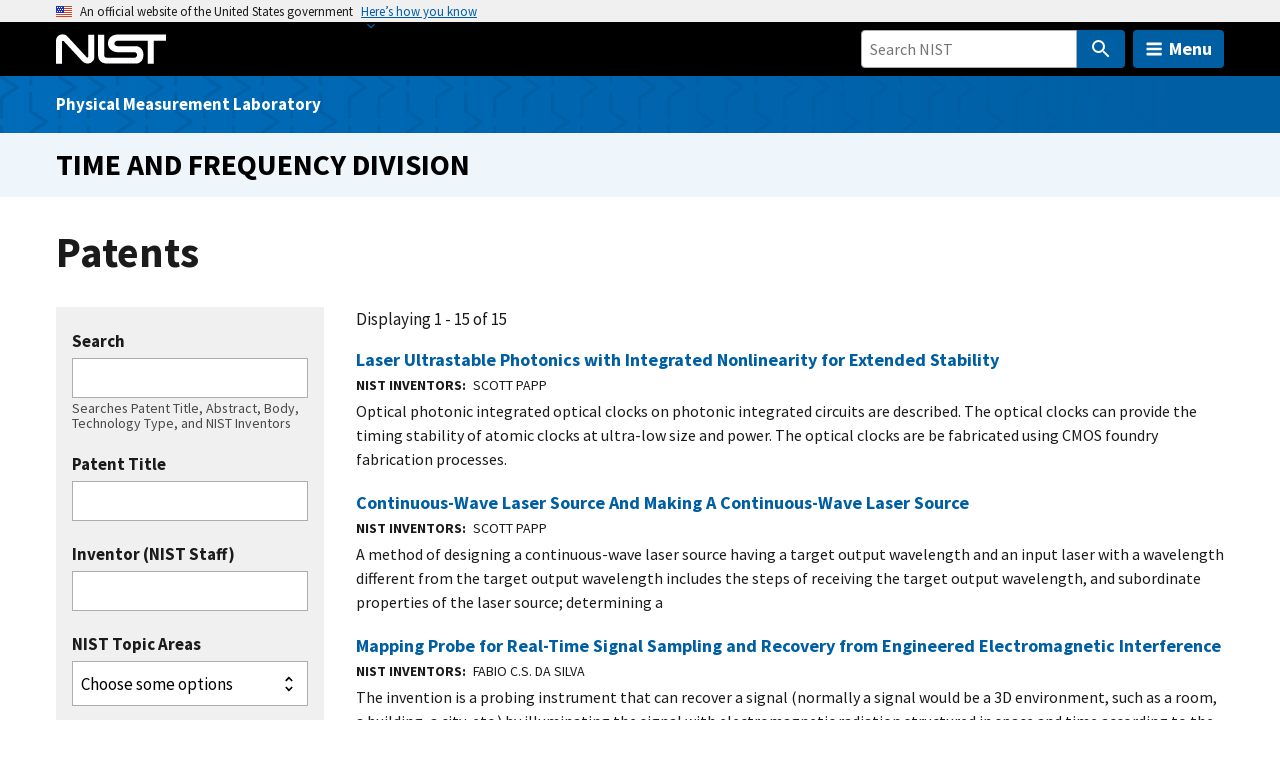

--- FILE ---
content_type: text/html; charset=UTF-8
request_url: https://www.nist.gov/patents/org/5961
body_size: 27957
content:
<!DOCTYPE html>
<html lang="en" dir="ltr" prefix="content: http://purl.org/rss/1.0/modules/content/  dc: http://purl.org/dc/terms/  foaf: http://xmlns.com/foaf/0.1/  og: http://ogp.me/ns#  rdfs: http://www.w3.org/2000/01/rdf-schema#  schema: http://schema.org/  sioc: http://rdfs.org/sioc/ns#  sioct: http://rdfs.org/sioc/types#  skos: http://www.w3.org/2004/02/skos/core#  xsd: http://www.w3.org/2001/XMLSchema# ">
  <head>
    <meta charset="utf-8" /><script type="text/javascript">(window.NREUM||(NREUM={})).init={ajax:{deny_list:["bam.nr-data.net"]},feature_flags:["soft_nav"]};(window.NREUM||(NREUM={})).loader_config={licenseKey:"37b7ccb661",applicationID:"1089704227",browserID:"1134161994"};;/*! For license information please see nr-loader-rum-1.308.0.min.js.LICENSE.txt */
(()=>{var e,t,r={163:(e,t,r)=>{"use strict";r.d(t,{j:()=>E});var n=r(384),i=r(1741);var a=r(2555);r(860).K7.genericEvents;const s="experimental.resources",o="register",c=e=>{if(!e||"string"!=typeof e)return!1;try{document.createDocumentFragment().querySelector(e)}catch{return!1}return!0};var d=r(2614),u=r(944),l=r(8122);const f="[data-nr-mask]",g=e=>(0,l.a)(e,(()=>{const e={feature_flags:[],experimental:{allow_registered_children:!1,resources:!1},mask_selector:"*",block_selector:"[data-nr-block]",mask_input_options:{color:!1,date:!1,"datetime-local":!1,email:!1,month:!1,number:!1,range:!1,search:!1,tel:!1,text:!1,time:!1,url:!1,week:!1,textarea:!1,select:!1,password:!0}};return{ajax:{deny_list:void 0,block_internal:!0,enabled:!0,autoStart:!0},api:{get allow_registered_children(){return e.feature_flags.includes(o)||e.experimental.allow_registered_children},set allow_registered_children(t){e.experimental.allow_registered_children=t},duplicate_registered_data:!1},browser_consent_mode:{enabled:!1},distributed_tracing:{enabled:void 0,exclude_newrelic_header:void 0,cors_use_newrelic_header:void 0,cors_use_tracecontext_headers:void 0,allowed_origins:void 0},get feature_flags(){return e.feature_flags},set feature_flags(t){e.feature_flags=t},generic_events:{enabled:!0,autoStart:!0},harvest:{interval:30},jserrors:{enabled:!0,autoStart:!0},logging:{enabled:!0,autoStart:!0},metrics:{enabled:!0,autoStart:!0},obfuscate:void 0,page_action:{enabled:!0},page_view_event:{enabled:!0,autoStart:!0},page_view_timing:{enabled:!0,autoStart:!0},performance:{capture_marks:!1,capture_measures:!1,capture_detail:!0,resources:{get enabled(){return e.feature_flags.includes(s)||e.experimental.resources},set enabled(t){e.experimental.resources=t},asset_types:[],first_party_domains:[],ignore_newrelic:!0}},privacy:{cookies_enabled:!0},proxy:{assets:void 0,beacon:void 0},session:{expiresMs:d.wk,inactiveMs:d.BB},session_replay:{autoStart:!0,enabled:!1,preload:!1,sampling_rate:10,error_sampling_rate:100,collect_fonts:!1,inline_images:!1,fix_stylesheets:!0,mask_all_inputs:!0,get mask_text_selector(){return e.mask_selector},set mask_text_selector(t){c(t)?e.mask_selector="".concat(t,",").concat(f):""===t||null===t?e.mask_selector=f:(0,u.R)(5,t)},get block_class(){return"nr-block"},get ignore_class(){return"nr-ignore"},get mask_text_class(){return"nr-mask"},get block_selector(){return e.block_selector},set block_selector(t){c(t)?e.block_selector+=",".concat(t):""!==t&&(0,u.R)(6,t)},get mask_input_options(){return e.mask_input_options},set mask_input_options(t){t&&"object"==typeof t?e.mask_input_options={...t,password:!0}:(0,u.R)(7,t)}},session_trace:{enabled:!0,autoStart:!0},soft_navigations:{enabled:!0,autoStart:!0},spa:{enabled:!0,autoStart:!0},ssl:void 0,user_actions:{enabled:!0,elementAttributes:["id","className","tagName","type"]}}})());var p=r(6154),m=r(9324);let h=0;const v={buildEnv:m.F3,distMethod:m.Xs,version:m.xv,originTime:p.WN},b={consented:!1},y={appMetadata:{},get consented(){return this.session?.state?.consent||b.consented},set consented(e){b.consented=e},customTransaction:void 0,denyList:void 0,disabled:!1,harvester:void 0,isolatedBacklog:!1,isRecording:!1,loaderType:void 0,maxBytes:3e4,obfuscator:void 0,onerror:void 0,ptid:void 0,releaseIds:{},session:void 0,timeKeeper:void 0,registeredEntities:[],jsAttributesMetadata:{bytes:0},get harvestCount(){return++h}},_=e=>{const t=(0,l.a)(e,y),r=Object.keys(v).reduce((e,t)=>(e[t]={value:v[t],writable:!1,configurable:!0,enumerable:!0},e),{});return Object.defineProperties(t,r)};var w=r(5701);const x=e=>{const t=e.startsWith("http");e+="/",r.p=t?e:"https://"+e};var R=r(7836),k=r(3241);const A={accountID:void 0,trustKey:void 0,agentID:void 0,licenseKey:void 0,applicationID:void 0,xpid:void 0},S=e=>(0,l.a)(e,A),T=new Set;function E(e,t={},r,s){let{init:o,info:c,loader_config:d,runtime:u={},exposed:l=!0}=t;if(!c){const e=(0,n.pV)();o=e.init,c=e.info,d=e.loader_config}e.init=g(o||{}),e.loader_config=S(d||{}),c.jsAttributes??={},p.bv&&(c.jsAttributes.isWorker=!0),e.info=(0,a.D)(c);const f=e.init,m=[c.beacon,c.errorBeacon];T.has(e.agentIdentifier)||(f.proxy.assets&&(x(f.proxy.assets),m.push(f.proxy.assets)),f.proxy.beacon&&m.push(f.proxy.beacon),e.beacons=[...m],function(e){const t=(0,n.pV)();Object.getOwnPropertyNames(i.W.prototype).forEach(r=>{const n=i.W.prototype[r];if("function"!=typeof n||"constructor"===n)return;let a=t[r];e[r]&&!1!==e.exposed&&"micro-agent"!==e.runtime?.loaderType&&(t[r]=(...t)=>{const n=e[r](...t);return a?a(...t):n})})}(e),(0,n.US)("activatedFeatures",w.B)),u.denyList=[...f.ajax.deny_list||[],...f.ajax.block_internal?m:[]],u.ptid=e.agentIdentifier,u.loaderType=r,e.runtime=_(u),T.has(e.agentIdentifier)||(e.ee=R.ee.get(e.agentIdentifier),e.exposed=l,(0,k.W)({agentIdentifier:e.agentIdentifier,drained:!!w.B?.[e.agentIdentifier],type:"lifecycle",name:"initialize",feature:void 0,data:e.config})),T.add(e.agentIdentifier)}},384:(e,t,r)=>{"use strict";r.d(t,{NT:()=>s,US:()=>u,Zm:()=>o,bQ:()=>d,dV:()=>c,pV:()=>l});var n=r(6154),i=r(1863),a=r(1910);const s={beacon:"bam.nr-data.net",errorBeacon:"bam.nr-data.net"};function o(){return n.gm.NREUM||(n.gm.NREUM={}),void 0===n.gm.newrelic&&(n.gm.newrelic=n.gm.NREUM),n.gm.NREUM}function c(){let e=o();return e.o||(e.o={ST:n.gm.setTimeout,SI:n.gm.setImmediate||n.gm.setInterval,CT:n.gm.clearTimeout,XHR:n.gm.XMLHttpRequest,REQ:n.gm.Request,EV:n.gm.Event,PR:n.gm.Promise,MO:n.gm.MutationObserver,FETCH:n.gm.fetch,WS:n.gm.WebSocket},(0,a.i)(...Object.values(e.o))),e}function d(e,t){let r=o();r.initializedAgents??={},t.initializedAt={ms:(0,i.t)(),date:new Date},r.initializedAgents[e]=t}function u(e,t){o()[e]=t}function l(){return function(){let e=o();const t=e.info||{};e.info={beacon:s.beacon,errorBeacon:s.errorBeacon,...t}}(),function(){let e=o();const t=e.init||{};e.init={...t}}(),c(),function(){let e=o();const t=e.loader_config||{};e.loader_config={...t}}(),o()}},782:(e,t,r)=>{"use strict";r.d(t,{T:()=>n});const n=r(860).K7.pageViewTiming},860:(e,t,r)=>{"use strict";r.d(t,{$J:()=>u,K7:()=>c,P3:()=>d,XX:()=>i,Yy:()=>o,df:()=>a,qY:()=>n,v4:()=>s});const n="events",i="jserrors",a="browser/blobs",s="rum",o="browser/logs",c={ajax:"ajax",genericEvents:"generic_events",jserrors:i,logging:"logging",metrics:"metrics",pageAction:"page_action",pageViewEvent:"page_view_event",pageViewTiming:"page_view_timing",sessionReplay:"session_replay",sessionTrace:"session_trace",softNav:"soft_navigations",spa:"spa"},d={[c.pageViewEvent]:1,[c.pageViewTiming]:2,[c.metrics]:3,[c.jserrors]:4,[c.spa]:5,[c.ajax]:6,[c.sessionTrace]:7,[c.softNav]:8,[c.sessionReplay]:9,[c.logging]:10,[c.genericEvents]:11},u={[c.pageViewEvent]:s,[c.pageViewTiming]:n,[c.ajax]:n,[c.spa]:n,[c.softNav]:n,[c.metrics]:i,[c.jserrors]:i,[c.sessionTrace]:a,[c.sessionReplay]:a,[c.logging]:o,[c.genericEvents]:"ins"}},944:(e,t,r)=>{"use strict";r.d(t,{R:()=>i});var n=r(3241);function i(e,t){"function"==typeof console.debug&&(console.debug("New Relic Warning: https://github.com/newrelic/newrelic-browser-agent/blob/main/docs/warning-codes.md#".concat(e),t),(0,n.W)({agentIdentifier:null,drained:null,type:"data",name:"warn",feature:"warn",data:{code:e,secondary:t}}))}},1687:(e,t,r)=>{"use strict";r.d(t,{Ak:()=>d,Ze:()=>f,x3:()=>u});var n=r(3241),i=r(7836),a=r(3606),s=r(860),o=r(2646);const c={};function d(e,t){const r={staged:!1,priority:s.P3[t]||0};l(e),c[e].get(t)||c[e].set(t,r)}function u(e,t){e&&c[e]&&(c[e].get(t)&&c[e].delete(t),p(e,t,!1),c[e].size&&g(e))}function l(e){if(!e)throw new Error("agentIdentifier required");c[e]||(c[e]=new Map)}function f(e="",t="feature",r=!1){if(l(e),!e||!c[e].get(t)||r)return p(e,t);c[e].get(t).staged=!0,g(e)}function g(e){const t=Array.from(c[e]);t.every(([e,t])=>t.staged)&&(t.sort((e,t)=>e[1].priority-t[1].priority),t.forEach(([t])=>{c[e].delete(t),p(e,t)}))}function p(e,t,r=!0){const s=e?i.ee.get(e):i.ee,c=a.i.handlers;if(!s.aborted&&s.backlog&&c){if((0,n.W)({agentIdentifier:e,type:"lifecycle",name:"drain",feature:t}),r){const e=s.backlog[t],r=c[t];if(r){for(let t=0;e&&t<e.length;++t)m(e[t],r);Object.entries(r).forEach(([e,t])=>{Object.values(t||{}).forEach(t=>{t[0]?.on&&t[0]?.context()instanceof o.y&&t[0].on(e,t[1])})})}}s.isolatedBacklog||delete c[t],s.backlog[t]=null,s.emit("drain-"+t,[])}}function m(e,t){var r=e[1];Object.values(t[r]||{}).forEach(t=>{var r=e[0];if(t[0]===r){var n=t[1],i=e[3],a=e[2];n.apply(i,a)}})}},1738:(e,t,r)=>{"use strict";r.d(t,{U:()=>g,Y:()=>f});var n=r(3241),i=r(9908),a=r(1863),s=r(944),o=r(5701),c=r(3969),d=r(8362),u=r(860),l=r(4261);function f(e,t,r,a){const f=a||r;!f||f[e]&&f[e]!==d.d.prototype[e]||(f[e]=function(){(0,i.p)(c.xV,["API/"+e+"/called"],void 0,u.K7.metrics,r.ee),(0,n.W)({agentIdentifier:r.agentIdentifier,drained:!!o.B?.[r.agentIdentifier],type:"data",name:"api",feature:l.Pl+e,data:{}});try{return t.apply(this,arguments)}catch(e){(0,s.R)(23,e)}})}function g(e,t,r,n,s){const o=e.info;null===r?delete o.jsAttributes[t]:o.jsAttributes[t]=r,(s||null===r)&&(0,i.p)(l.Pl+n,[(0,a.t)(),t,r],void 0,"session",e.ee)}},1741:(e,t,r)=>{"use strict";r.d(t,{W:()=>a});var n=r(944),i=r(4261);class a{#e(e,...t){if(this[e]!==a.prototype[e])return this[e](...t);(0,n.R)(35,e)}addPageAction(e,t){return this.#e(i.hG,e,t)}register(e){return this.#e(i.eY,e)}recordCustomEvent(e,t){return this.#e(i.fF,e,t)}setPageViewName(e,t){return this.#e(i.Fw,e,t)}setCustomAttribute(e,t,r){return this.#e(i.cD,e,t,r)}noticeError(e,t){return this.#e(i.o5,e,t)}setUserId(e,t=!1){return this.#e(i.Dl,e,t)}setApplicationVersion(e){return this.#e(i.nb,e)}setErrorHandler(e){return this.#e(i.bt,e)}addRelease(e,t){return this.#e(i.k6,e,t)}log(e,t){return this.#e(i.$9,e,t)}start(){return this.#e(i.d3)}finished(e){return this.#e(i.BL,e)}recordReplay(){return this.#e(i.CH)}pauseReplay(){return this.#e(i.Tb)}addToTrace(e){return this.#e(i.U2,e)}setCurrentRouteName(e){return this.#e(i.PA,e)}interaction(e){return this.#e(i.dT,e)}wrapLogger(e,t,r){return this.#e(i.Wb,e,t,r)}measure(e,t){return this.#e(i.V1,e,t)}consent(e){return this.#e(i.Pv,e)}}},1863:(e,t,r)=>{"use strict";function n(){return Math.floor(performance.now())}r.d(t,{t:()=>n})},1910:(e,t,r)=>{"use strict";r.d(t,{i:()=>a});var n=r(944);const i=new Map;function a(...e){return e.every(e=>{if(i.has(e))return i.get(e);const t="function"==typeof e?e.toString():"",r=t.includes("[native code]"),a=t.includes("nrWrapper");return r||a||(0,n.R)(64,e?.name||t),i.set(e,r),r})}},2555:(e,t,r)=>{"use strict";r.d(t,{D:()=>o,f:()=>s});var n=r(384),i=r(8122);const a={beacon:n.NT.beacon,errorBeacon:n.NT.errorBeacon,licenseKey:void 0,applicationID:void 0,sa:void 0,queueTime:void 0,applicationTime:void 0,ttGuid:void 0,user:void 0,account:void 0,product:void 0,extra:void 0,jsAttributes:{},userAttributes:void 0,atts:void 0,transactionName:void 0,tNamePlain:void 0};function s(e){try{return!!e.licenseKey&&!!e.errorBeacon&&!!e.applicationID}catch(e){return!1}}const o=e=>(0,i.a)(e,a)},2614:(e,t,r)=>{"use strict";r.d(t,{BB:()=>s,H3:()=>n,g:()=>d,iL:()=>c,tS:()=>o,uh:()=>i,wk:()=>a});const n="NRBA",i="SESSION",a=144e5,s=18e5,o={STARTED:"session-started",PAUSE:"session-pause",RESET:"session-reset",RESUME:"session-resume",UPDATE:"session-update"},c={SAME_TAB:"same-tab",CROSS_TAB:"cross-tab"},d={OFF:0,FULL:1,ERROR:2}},2646:(e,t,r)=>{"use strict";r.d(t,{y:()=>n});class n{constructor(e){this.contextId=e}}},2843:(e,t,r)=>{"use strict";r.d(t,{G:()=>a,u:()=>i});var n=r(3878);function i(e,t=!1,r,i){(0,n.DD)("visibilitychange",function(){if(t)return void("hidden"===document.visibilityState&&e());e(document.visibilityState)},r,i)}function a(e,t,r){(0,n.sp)("pagehide",e,t,r)}},3241:(e,t,r)=>{"use strict";r.d(t,{W:()=>a});var n=r(6154);const i="newrelic";function a(e={}){try{n.gm.dispatchEvent(new CustomEvent(i,{detail:e}))}catch(e){}}},3606:(e,t,r)=>{"use strict";r.d(t,{i:()=>a});var n=r(9908);a.on=s;var i=a.handlers={};function a(e,t,r,a){s(a||n.d,i,e,t,r)}function s(e,t,r,i,a){a||(a="feature"),e||(e=n.d);var s=t[a]=t[a]||{};(s[r]=s[r]||[]).push([e,i])}},3878:(e,t,r)=>{"use strict";function n(e,t){return{capture:e,passive:!1,signal:t}}function i(e,t,r=!1,i){window.addEventListener(e,t,n(r,i))}function a(e,t,r=!1,i){document.addEventListener(e,t,n(r,i))}r.d(t,{DD:()=>a,jT:()=>n,sp:()=>i})},3969:(e,t,r)=>{"use strict";r.d(t,{TZ:()=>n,XG:()=>o,rs:()=>i,xV:()=>s,z_:()=>a});const n=r(860).K7.metrics,i="sm",a="cm",s="storeSupportabilityMetrics",o="storeEventMetrics"},4234:(e,t,r)=>{"use strict";r.d(t,{W:()=>a});var n=r(7836),i=r(1687);class a{constructor(e,t){this.agentIdentifier=e,this.ee=n.ee.get(e),this.featureName=t,this.blocked=!1}deregisterDrain(){(0,i.x3)(this.agentIdentifier,this.featureName)}}},4261:(e,t,r)=>{"use strict";r.d(t,{$9:()=>d,BL:()=>o,CH:()=>g,Dl:()=>_,Fw:()=>y,PA:()=>h,Pl:()=>n,Pv:()=>k,Tb:()=>l,U2:()=>a,V1:()=>R,Wb:()=>x,bt:()=>b,cD:()=>v,d3:()=>w,dT:()=>c,eY:()=>p,fF:()=>f,hG:()=>i,k6:()=>s,nb:()=>m,o5:()=>u});const n="api-",i="addPageAction",a="addToTrace",s="addRelease",o="finished",c="interaction",d="log",u="noticeError",l="pauseReplay",f="recordCustomEvent",g="recordReplay",p="register",m="setApplicationVersion",h="setCurrentRouteName",v="setCustomAttribute",b="setErrorHandler",y="setPageViewName",_="setUserId",w="start",x="wrapLogger",R="measure",k="consent"},5289:(e,t,r)=>{"use strict";r.d(t,{GG:()=>s,Qr:()=>c,sB:()=>o});var n=r(3878),i=r(6389);function a(){return"undefined"==typeof document||"complete"===document.readyState}function s(e,t){if(a())return e();const r=(0,i.J)(e),s=setInterval(()=>{a()&&(clearInterval(s),r())},500);(0,n.sp)("load",r,t)}function o(e){if(a())return e();(0,n.DD)("DOMContentLoaded",e)}function c(e){if(a())return e();(0,n.sp)("popstate",e)}},5607:(e,t,r)=>{"use strict";r.d(t,{W:()=>n});const n=(0,r(9566).bz)()},5701:(e,t,r)=>{"use strict";r.d(t,{B:()=>a,t:()=>s});var n=r(3241);const i=new Set,a={};function s(e,t){const r=t.agentIdentifier;a[r]??={},e&&"object"==typeof e&&(i.has(r)||(t.ee.emit("rumresp",[e]),a[r]=e,i.add(r),(0,n.W)({agentIdentifier:r,loaded:!0,drained:!0,type:"lifecycle",name:"load",feature:void 0,data:e})))}},6154:(e,t,r)=>{"use strict";r.d(t,{OF:()=>c,RI:()=>i,WN:()=>u,bv:()=>a,eN:()=>l,gm:()=>s,mw:()=>o,sb:()=>d});var n=r(1863);const i="undefined"!=typeof window&&!!window.document,a="undefined"!=typeof WorkerGlobalScope&&("undefined"!=typeof self&&self instanceof WorkerGlobalScope&&self.navigator instanceof WorkerNavigator||"undefined"!=typeof globalThis&&globalThis instanceof WorkerGlobalScope&&globalThis.navigator instanceof WorkerNavigator),s=i?window:"undefined"!=typeof WorkerGlobalScope&&("undefined"!=typeof self&&self instanceof WorkerGlobalScope&&self||"undefined"!=typeof globalThis&&globalThis instanceof WorkerGlobalScope&&globalThis),o=Boolean("hidden"===s?.document?.visibilityState),c=/iPad|iPhone|iPod/.test(s.navigator?.userAgent),d=c&&"undefined"==typeof SharedWorker,u=((()=>{const e=s.navigator?.userAgent?.match(/Firefox[/\s](\d+\.\d+)/);Array.isArray(e)&&e.length>=2&&e[1]})(),Date.now()-(0,n.t)()),l=()=>"undefined"!=typeof PerformanceNavigationTiming&&s?.performance?.getEntriesByType("navigation")?.[0]?.responseStart},6389:(e,t,r)=>{"use strict";function n(e,t=500,r={}){const n=r?.leading||!1;let i;return(...r)=>{n&&void 0===i&&(e.apply(this,r),i=setTimeout(()=>{i=clearTimeout(i)},t)),n||(clearTimeout(i),i=setTimeout(()=>{e.apply(this,r)},t))}}function i(e){let t=!1;return(...r)=>{t||(t=!0,e.apply(this,r))}}r.d(t,{J:()=>i,s:()=>n})},6630:(e,t,r)=>{"use strict";r.d(t,{T:()=>n});const n=r(860).K7.pageViewEvent},7699:(e,t,r)=>{"use strict";r.d(t,{It:()=>a,KC:()=>o,No:()=>i,qh:()=>s});var n=r(860);const i=16e3,a=1e6,s="SESSION_ERROR",o={[n.K7.logging]:!0,[n.K7.genericEvents]:!1,[n.K7.jserrors]:!1,[n.K7.ajax]:!1}},7836:(e,t,r)=>{"use strict";r.d(t,{P:()=>o,ee:()=>c});var n=r(384),i=r(8990),a=r(2646),s=r(5607);const o="nr@context:".concat(s.W),c=function e(t,r){var n={},s={},u={},l=!1;try{l=16===r.length&&d.initializedAgents?.[r]?.runtime.isolatedBacklog}catch(e){}var f={on:p,addEventListener:p,removeEventListener:function(e,t){var r=n[e];if(!r)return;for(var i=0;i<r.length;i++)r[i]===t&&r.splice(i,1)},emit:function(e,r,n,i,a){!1!==a&&(a=!0);if(c.aborted&&!i)return;t&&a&&t.emit(e,r,n);var o=g(n);m(e).forEach(e=>{e.apply(o,r)});var d=v()[s[e]];d&&d.push([f,e,r,o]);return o},get:h,listeners:m,context:g,buffer:function(e,t){const r=v();if(t=t||"feature",f.aborted)return;Object.entries(e||{}).forEach(([e,n])=>{s[n]=t,t in r||(r[t]=[])})},abort:function(){f._aborted=!0,Object.keys(f.backlog).forEach(e=>{delete f.backlog[e]})},isBuffering:function(e){return!!v()[s[e]]},debugId:r,backlog:l?{}:t&&"object"==typeof t.backlog?t.backlog:{},isolatedBacklog:l};return Object.defineProperty(f,"aborted",{get:()=>{let e=f._aborted||!1;return e||(t&&(e=t.aborted),e)}}),f;function g(e){return e&&e instanceof a.y?e:e?(0,i.I)(e,o,()=>new a.y(o)):new a.y(o)}function p(e,t){n[e]=m(e).concat(t)}function m(e){return n[e]||[]}function h(t){return u[t]=u[t]||e(f,t)}function v(){return f.backlog}}(void 0,"globalEE"),d=(0,n.Zm)();d.ee||(d.ee=c)},8122:(e,t,r)=>{"use strict";r.d(t,{a:()=>i});var n=r(944);function i(e,t){try{if(!e||"object"!=typeof e)return(0,n.R)(3);if(!t||"object"!=typeof t)return(0,n.R)(4);const r=Object.create(Object.getPrototypeOf(t),Object.getOwnPropertyDescriptors(t)),a=0===Object.keys(r).length?e:r;for(let s in a)if(void 0!==e[s])try{if(null===e[s]){r[s]=null;continue}Array.isArray(e[s])&&Array.isArray(t[s])?r[s]=Array.from(new Set([...e[s],...t[s]])):"object"==typeof e[s]&&"object"==typeof t[s]?r[s]=i(e[s],t[s]):r[s]=e[s]}catch(e){r[s]||(0,n.R)(1,e)}return r}catch(e){(0,n.R)(2,e)}}},8362:(e,t,r)=>{"use strict";r.d(t,{d:()=>a});var n=r(9566),i=r(1741);class a extends i.W{agentIdentifier=(0,n.LA)(16)}},8374:(e,t,r)=>{r.nc=(()=>{try{return document?.currentScript?.nonce}catch(e){}return""})()},8990:(e,t,r)=>{"use strict";r.d(t,{I:()=>i});var n=Object.prototype.hasOwnProperty;function i(e,t,r){if(n.call(e,t))return e[t];var i=r();if(Object.defineProperty&&Object.keys)try{return Object.defineProperty(e,t,{value:i,writable:!0,enumerable:!1}),i}catch(e){}return e[t]=i,i}},9324:(e,t,r)=>{"use strict";r.d(t,{F3:()=>i,Xs:()=>a,xv:()=>n});const n="1.308.0",i="PROD",a="CDN"},9566:(e,t,r)=>{"use strict";r.d(t,{LA:()=>o,bz:()=>s});var n=r(6154);const i="xxxxxxxx-xxxx-4xxx-yxxx-xxxxxxxxxxxx";function a(e,t){return e?15&e[t]:16*Math.random()|0}function s(){const e=n.gm?.crypto||n.gm?.msCrypto;let t,r=0;return e&&e.getRandomValues&&(t=e.getRandomValues(new Uint8Array(30))),i.split("").map(e=>"x"===e?a(t,r++).toString(16):"y"===e?(3&a()|8).toString(16):e).join("")}function o(e){const t=n.gm?.crypto||n.gm?.msCrypto;let r,i=0;t&&t.getRandomValues&&(r=t.getRandomValues(new Uint8Array(e)));const s=[];for(var o=0;o<e;o++)s.push(a(r,i++).toString(16));return s.join("")}},9908:(e,t,r)=>{"use strict";r.d(t,{d:()=>n,p:()=>i});var n=r(7836).ee.get("handle");function i(e,t,r,i,a){a?(a.buffer([e],i),a.emit(e,t,r)):(n.buffer([e],i),n.emit(e,t,r))}}},n={};function i(e){var t=n[e];if(void 0!==t)return t.exports;var a=n[e]={exports:{}};return r[e](a,a.exports,i),a.exports}i.m=r,i.d=(e,t)=>{for(var r in t)i.o(t,r)&&!i.o(e,r)&&Object.defineProperty(e,r,{enumerable:!0,get:t[r]})},i.f={},i.e=e=>Promise.all(Object.keys(i.f).reduce((t,r)=>(i.f[r](e,t),t),[])),i.u=e=>"nr-rum-1.308.0.min.js",i.o=(e,t)=>Object.prototype.hasOwnProperty.call(e,t),e={},t="NRBA-1.308.0.PROD:",i.l=(r,n,a,s)=>{if(e[r])e[r].push(n);else{var o,c;if(void 0!==a)for(var d=document.getElementsByTagName("script"),u=0;u<d.length;u++){var l=d[u];if(l.getAttribute("src")==r||l.getAttribute("data-webpack")==t+a){o=l;break}}if(!o){c=!0;var f={296:"sha512-+MIMDsOcckGXa1EdWHqFNv7P+JUkd5kQwCBr3KE6uCvnsBNUrdSt4a/3/L4j4TxtnaMNjHpza2/erNQbpacJQA=="};(o=document.createElement("script")).charset="utf-8",i.nc&&o.setAttribute("nonce",i.nc),o.setAttribute("data-webpack",t+a),o.src=r,0!==o.src.indexOf(window.location.origin+"/")&&(o.crossOrigin="anonymous"),f[s]&&(o.integrity=f[s])}e[r]=[n];var g=(t,n)=>{o.onerror=o.onload=null,clearTimeout(p);var i=e[r];if(delete e[r],o.parentNode&&o.parentNode.removeChild(o),i&&i.forEach(e=>e(n)),t)return t(n)},p=setTimeout(g.bind(null,void 0,{type:"timeout",target:o}),12e4);o.onerror=g.bind(null,o.onerror),o.onload=g.bind(null,o.onload),c&&document.head.appendChild(o)}},i.r=e=>{"undefined"!=typeof Symbol&&Symbol.toStringTag&&Object.defineProperty(e,Symbol.toStringTag,{value:"Module"}),Object.defineProperty(e,"__esModule",{value:!0})},i.p="https://js-agent.newrelic.com/",(()=>{var e={374:0,840:0};i.f.j=(t,r)=>{var n=i.o(e,t)?e[t]:void 0;if(0!==n)if(n)r.push(n[2]);else{var a=new Promise((r,i)=>n=e[t]=[r,i]);r.push(n[2]=a);var s=i.p+i.u(t),o=new Error;i.l(s,r=>{if(i.o(e,t)&&(0!==(n=e[t])&&(e[t]=void 0),n)){var a=r&&("load"===r.type?"missing":r.type),s=r&&r.target&&r.target.src;o.message="Loading chunk "+t+" failed: ("+a+": "+s+")",o.name="ChunkLoadError",o.type=a,o.request=s,n[1](o)}},"chunk-"+t,t)}};var t=(t,r)=>{var n,a,[s,o,c]=r,d=0;if(s.some(t=>0!==e[t])){for(n in o)i.o(o,n)&&(i.m[n]=o[n]);if(c)c(i)}for(t&&t(r);d<s.length;d++)a=s[d],i.o(e,a)&&e[a]&&e[a][0](),e[a]=0},r=self["webpackChunk:NRBA-1.308.0.PROD"]=self["webpackChunk:NRBA-1.308.0.PROD"]||[];r.forEach(t.bind(null,0)),r.push=t.bind(null,r.push.bind(r))})(),(()=>{"use strict";i(8374);var e=i(8362),t=i(860);const r=Object.values(t.K7);var n=i(163);var a=i(9908),s=i(1863),o=i(4261),c=i(1738);var d=i(1687),u=i(4234),l=i(5289),f=i(6154),g=i(944),p=i(384);const m=e=>f.RI&&!0===e?.privacy.cookies_enabled;function h(e){return!!(0,p.dV)().o.MO&&m(e)&&!0===e?.session_trace.enabled}var v=i(6389),b=i(7699);class y extends u.W{constructor(e,t){super(e.agentIdentifier,t),this.agentRef=e,this.abortHandler=void 0,this.featAggregate=void 0,this.loadedSuccessfully=void 0,this.onAggregateImported=new Promise(e=>{this.loadedSuccessfully=e}),this.deferred=Promise.resolve(),!1===e.init[this.featureName].autoStart?this.deferred=new Promise((t,r)=>{this.ee.on("manual-start-all",(0,v.J)(()=>{(0,d.Ak)(e.agentIdentifier,this.featureName),t()}))}):(0,d.Ak)(e.agentIdentifier,t)}importAggregator(e,t,r={}){if(this.featAggregate)return;const n=async()=>{let n;await this.deferred;try{if(m(e.init)){const{setupAgentSession:t}=await i.e(296).then(i.bind(i,3305));n=t(e)}}catch(e){(0,g.R)(20,e),this.ee.emit("internal-error",[e]),(0,a.p)(b.qh,[e],void 0,this.featureName,this.ee)}try{if(!this.#t(this.featureName,n,e.init))return(0,d.Ze)(this.agentIdentifier,this.featureName),void this.loadedSuccessfully(!1);const{Aggregate:i}=await t();this.featAggregate=new i(e,r),e.runtime.harvester.initializedAggregates.push(this.featAggregate),this.loadedSuccessfully(!0)}catch(e){(0,g.R)(34,e),this.abortHandler?.(),(0,d.Ze)(this.agentIdentifier,this.featureName,!0),this.loadedSuccessfully(!1),this.ee&&this.ee.abort()}};f.RI?(0,l.GG)(()=>n(),!0):n()}#t(e,r,n){if(this.blocked)return!1;switch(e){case t.K7.sessionReplay:return h(n)&&!!r;case t.K7.sessionTrace:return!!r;default:return!0}}}var _=i(6630),w=i(2614),x=i(3241);class R extends y{static featureName=_.T;constructor(e){var t;super(e,_.T),this.setupInspectionEvents(e.agentIdentifier),t=e,(0,c.Y)(o.Fw,function(e,r){"string"==typeof e&&("/"!==e.charAt(0)&&(e="/"+e),t.runtime.customTransaction=(r||"http://custom.transaction")+e,(0,a.p)(o.Pl+o.Fw,[(0,s.t)()],void 0,void 0,t.ee))},t),this.importAggregator(e,()=>i.e(296).then(i.bind(i,3943)))}setupInspectionEvents(e){const t=(t,r)=>{t&&(0,x.W)({agentIdentifier:e,timeStamp:t.timeStamp,loaded:"complete"===t.target.readyState,type:"window",name:r,data:t.target.location+""})};(0,l.sB)(e=>{t(e,"DOMContentLoaded")}),(0,l.GG)(e=>{t(e,"load")}),(0,l.Qr)(e=>{t(e,"navigate")}),this.ee.on(w.tS.UPDATE,(t,r)=>{(0,x.W)({agentIdentifier:e,type:"lifecycle",name:"session",data:r})})}}class k extends e.d{constructor(e){var t;(super(),f.gm)?(this.features={},(0,p.bQ)(this.agentIdentifier,this),this.desiredFeatures=new Set(e.features||[]),this.desiredFeatures.add(R),(0,n.j)(this,e,e.loaderType||"agent"),t=this,(0,c.Y)(o.cD,function(e,r,n=!1){if("string"==typeof e){if(["string","number","boolean"].includes(typeof r)||null===r)return(0,c.U)(t,e,r,o.cD,n);(0,g.R)(40,typeof r)}else(0,g.R)(39,typeof e)},t),function(e){(0,c.Y)(o.Dl,function(t,r=!1){if("string"!=typeof t&&null!==t)return void(0,g.R)(41,typeof t);const n=e.info.jsAttributes["enduser.id"];r&&null!=n&&n!==t?(0,a.p)(o.Pl+"setUserIdAndResetSession",[t],void 0,"session",e.ee):(0,c.U)(e,"enduser.id",t,o.Dl,!0)},e)}(this),function(e){(0,c.Y)(o.nb,function(t){if("string"==typeof t||null===t)return(0,c.U)(e,"application.version",t,o.nb,!1);(0,g.R)(42,typeof t)},e)}(this),function(e){(0,c.Y)(o.d3,function(){e.ee.emit("manual-start-all")},e)}(this),function(e){(0,c.Y)(o.Pv,function(t=!0){if("boolean"==typeof t){if((0,a.p)(o.Pl+o.Pv,[t],void 0,"session",e.ee),e.runtime.consented=t,t){const t=e.features.page_view_event;t.onAggregateImported.then(e=>{const r=t.featAggregate;e&&!r.sentRum&&r.sendRum()})}}else(0,g.R)(65,typeof t)},e)}(this),this.run()):(0,g.R)(21)}get config(){return{info:this.info,init:this.init,loader_config:this.loader_config,runtime:this.runtime}}get api(){return this}run(){try{const e=function(e){const t={};return r.forEach(r=>{t[r]=!!e[r]?.enabled}),t}(this.init),n=[...this.desiredFeatures];n.sort((e,r)=>t.P3[e.featureName]-t.P3[r.featureName]),n.forEach(r=>{if(!e[r.featureName]&&r.featureName!==t.K7.pageViewEvent)return;if(r.featureName===t.K7.spa)return void(0,g.R)(67);const n=function(e){switch(e){case t.K7.ajax:return[t.K7.jserrors];case t.K7.sessionTrace:return[t.K7.ajax,t.K7.pageViewEvent];case t.K7.sessionReplay:return[t.K7.sessionTrace];case t.K7.pageViewTiming:return[t.K7.pageViewEvent];default:return[]}}(r.featureName).filter(e=>!(e in this.features));n.length>0&&(0,g.R)(36,{targetFeature:r.featureName,missingDependencies:n}),this.features[r.featureName]=new r(this)})}catch(e){(0,g.R)(22,e);for(const e in this.features)this.features[e].abortHandler?.();const t=(0,p.Zm)();delete t.initializedAgents[this.agentIdentifier]?.features,delete this.sharedAggregator;return t.ee.get(this.agentIdentifier).abort(),!1}}}var A=i(2843),S=i(782);class T extends y{static featureName=S.T;constructor(e){super(e,S.T),f.RI&&((0,A.u)(()=>(0,a.p)("docHidden",[(0,s.t)()],void 0,S.T,this.ee),!0),(0,A.G)(()=>(0,a.p)("winPagehide",[(0,s.t)()],void 0,S.T,this.ee)),this.importAggregator(e,()=>i.e(296).then(i.bind(i,2117))))}}var E=i(3969);class I extends y{static featureName=E.TZ;constructor(e){super(e,E.TZ),f.RI&&document.addEventListener("securitypolicyviolation",e=>{(0,a.p)(E.xV,["Generic/CSPViolation/Detected"],void 0,this.featureName,this.ee)}),this.importAggregator(e,()=>i.e(296).then(i.bind(i,9623)))}}new k({features:[R,T,I],loaderType:"lite"})})()})();</script>
<noscript><style>form.antibot * :not(.antibot-message) { display: none !important; }</style>
</noscript><script async src="https://www.googletagmanager.com/gtag/js?id=G-HEQ0YF2VYL"></script>
<script>window.dataLayer = window.dataLayer || [];function gtag(){dataLayer.push(arguments)};gtag("js", new Date());gtag("set", "developer_id.dMDhkMT", true);gtag('set', {'cookie_flags': 'SameSite=None;Secure', 'cookie_domain': 'www.nist.gov'});
gtag('config', 'G-CSLL4ZEK4L', { 
    'agency': 'DOC', 
    'subagency': 'NIST', 
    'groups': 'default',
});gtag("config", "G-HEQ0YF2VYL", {"groups":"default","page_placeholder":"PLACEHOLDER_page_location","link_attribution":true,"allow_ad_personalization_signals":false});gtag("config", "G-CSLL4ZEK4L", {"groups":"default","page_placeholder":"PLACEHOLDER_page_location","link_attribution":true,"allow_ad_personalization_signals":false});</script>
<link rel="canonical" href="https://www.nist.gov/patents/org/5961" />
<link rel="shortlink" href="https://www.nist.gov/patents/org/5961" />
<meta name="citation_title" content="Patents | NIST" />
<meta property="og:site_name" content="NIST" />
<meta property="og:type" content="Article" />
<meta property="og:url" content="https://www.nist.gov/patents/org/5961" />
<meta property="og:title" content="Patents" />
<meta name="dcterms.title" content="Patents" />
<meta name="dcterms.type" content="text" />
<meta name="dcterms.format" content="text/html" />
<meta name="dcterms.identifier" content="https://www.nist.gov/patents/org/5961" />
<meta name="dcterms.source" content="NIST" />
<meta name="twitter:card" content="summary_large_image" />
<meta name="twitter:site" content="NIST" />
<meta name="twitter:title" content="Patents" />
<meta name="google-site-verification" content="QMu0ODkER3rN5hLcMLqNVf7e3bkjYsNLTuhqfH48jCA" />
<meta name="Generator" content="Drupal 10 (https://www.drupal.org)" />
<meta name="MobileOptimized" content="width" />
<meta name="HandheldFriendly" content="true" />
<meta name="viewport" content="width=device-width, initial-scale=1.0" />
<link rel="icon" href="/themes/custom/nist_www/favicon.ico" type="image/vnd.microsoft.icon" />

    <title>Patents | NIST</title>
    <link rel="stylesheet" media="all" href="/sites/default/files/css/css_LNx_R74HXUgaKQZAlOVxZm4wsBwjpGifonK2LZ8k8BA.css?delta=0&amp;language=en&amp;theme=nist_www&amp;include=[base64]" />
<link rel="stylesheet" media="all" href="/sites/default/files/css/css_1tILtEQNbrQC4mgnUclMdyMerJQU6Jvm9eYndBBwgPg.css?delta=1&amp;language=en&amp;theme=nist_www&amp;include=[base64]" />
<link rel="stylesheet" media="print" href="/sites/default/files/css/css_LpHBc8EPEsDrEJSd96BC5X0OHJG9W5P68QT2eD_fJio.css?delta=2&amp;language=en&amp;theme=nist_www&amp;include=[base64]" />
<link rel="stylesheet" media="all" href="/sites/default/files/css/css_5GB0yD0alCK5-UVq6LVF7vNUIZvRLnqID9zW70Pr1iM.css?delta=3&amp;language=en&amp;theme=nist_www&amp;include=[base64]" />

    <script src="/sites/default/files/js/js_5WbAeKWaHF5M7ZGOm0J4MoiuVLINg4UjWTVpVV4wxTc.js?scope=header&amp;delta=0&amp;language=en&amp;theme=nist_www&amp;include=[base64]"></script>

  </head>
  <body>
        <a href="#main-content" class="visually-hidden focusable" data-elastic-exclude>
      Skip to main content
    </a>
    
      <div class="dialog-off-canvas-main-canvas" data-off-canvas-main-canvas>
    
  <!-- nist-index-ignore-start -->
<section data-elastic-exclude class="usa-banner" aria-label="Official website of the United States government">
  <div class="usa-accordion">
    <header class="usa-banner__header">
      <div class="usa-banner__inner">
        <div class="grid-col-auto">
          <img class="usa-banner__header-flag" src="/libraries/nist-component-library/dist/img/us_flag_small.png" alt="U.S. flag">
        </div>
        <div class="grid-col-fill tablet:grid-col-auto">
          <p class="usa-banner__header-text">An official website of the United States government</p>
          <p class="usa-banner__header-action" aria-hidden="true">Here’s how you know</p>
        </div>
        <button class="usa-accordion__button usa-banner__button" aria-expanded="false" aria-controls="gov-banner-default">
          <span class="usa-banner__button-text">Here’s how you know</span>
        </button>
      </div>
    </header>
    <div class="usa-banner__content usa-accordion__content" id="gov-banner-default">
      <div class="grid-row grid-gap-lg">
        <div class="usa-banner__guidance tablet:grid-col-6">
          <img class="usa-banner__icon usa-media-block__img" src="/libraries/nist-component-library/dist/img/icon-dot-gov.svg" role="img" alt="" aria-hidden="true">
          <div class="usa-media-block__body">
            <p>
              <strong>Official websites use .gov</strong>
              <br/>
              A <strong>.gov</strong> website belongs to an official government organization in the United States.
            </p>
          </div>
        </div>
        <div class="usa-banner__guidance tablet:grid-col-6">
          <img class="usa-banner__icon usa-media-block__img" src="/libraries/nist-component-library/dist/img/icon-https.svg" role="img" alt="" aria-hidden="true">
          <div class="usa-media-block__body">
            <p>
              <strong>Secure .gov websites use HTTPS</strong>
              <br/>
              A <strong>lock</strong> (  <span class="icon-lock">
    <svg xmlns="http://www.w3.org/2000/svg" width="52" height="64" viewbox="0 0 52 64" class="usa-banner__lock-image" role="img" aria-labelledby="banner-lock-title banner-lock-description" focusable="false">
      <title id="banner-lock-title">Lock</title>
      <desc id="banner-lock-description">A locked padlock</desc><path fill="#000000" fill-rule="evenodd" d="M26 0c10.493 0 19 8.507 19 19v9h3a4 4 0 0 1 4 4v28a4 4 0 0 1-4 4H4a4 4 0 0 1-4-4V32a4 4 0 0 1 4-4h3v-9C7 8.507 15.507 0 26 0zm0 8c-5.979 0-10.843 4.77-10.996 10.712L15 19v9h22v-9c0-6.075-4.925-11-11-11z"/></svg>
  </span>
) or <strong>https://</strong> means you’ve safely connected to the .gov website. Share sensitive information only on official, secure websites.
            </p>
          </div>
        </div>
      </div>
    </div>
  </div>
</section>
<!-- nist-index-ignore-end -->

    
    <div data-elastic-exclude>
<!-- nist-index-ignore-start -->
<div class="nist-print-header" style="display:none;">
  <p class="nist-print-header__url">https://www.nist.gov/patents/org/5961</p>
  <img class="nist-print-header__logo" width="289" height="38" src="/libraries/nist-component-library/dist/img/logo/nist_logo_sidestack.svg" alt="National Institute of Standards and Technology" />
</div>


<div class="usa-overlay"></div>
<header class="usa-header nist-header--www nist-header--minimal" role="banner">
      <div class="usa-navbar__outer">
    <div class="usa-navbar">
      <div class="usa-logo flex-fill">
            <a href="/" title="National Institute of Standards and Technology" aria-label="Home">
      <img src="/libraries/nist-component-library/dist/img/logo/logo.svg" alt="National Institute of Standards and Technology" width="300px" height="80px" />
    </a>
        </div>
      <div class="usa-header__right grid-row flex-auto">
                                  <div class="grid-col-fill nist-header__search-group">
                      
<form class="usa-search usa-search--small"
  accept-charset="UTF-8"
  action="/search"
  id="search_form"
  method="get">
  <div role="search">
    <label class="usa-sr-only" for="search-form">Search NIST</label>
    <input class="usa-input" id="search-form" type="search" name="s" placeholder="Search NIST" required="" maxlength="128">
    <button class="usa-button" type="submit"><img src="/libraries/nist-component-library/dist/img/usa-icons-bg/search--white.svg" class="usa-search__submit-icon" alt="Search"></button>
  </div>
</form>
                  </div>
                  <div class="grid-col-auto padding-left-1">
            <button class="usa-menu-btn">Menu</button>
          </div>
              </div>
    </div>
  </div>

      


<nav aria-label="Primary navigation" class="usa-nav">
  <div class="usa-nav__inner">
    <button class="usa-nav__close">Close</button>
    <ul class="usa-nav__primary usa-accordion">
            <li class="usa-nav__primary-item">
                <a class="usa-nav__link" href="/publications">Publications</a>
              </li>
            <li class="usa-nav__primary-item">
                <button class="usa-accordion__button usa-nav__link" aria-expanded="false" aria-controls="primary_menu-2"><span>What We Do</span></button>
        <div id="primary_menu-2" class="usa-nav__submenu usa-megamenu">
          <div class="grid-row">
                                                        <div class="tablet:grid-col-fill"><ul class="usa-nav__submenu-list">
                            <li class="usa-nav__submenu-item">
                <a href="/topics" class="usa-nav__link">All Topics</a>
                              </li>
                                                        <li class="usa-nav__submenu-item">
                <a href="/advanced-communications" class="usa-nav__link">Advanced communications</a>
                              </li>
                                                        <li class="usa-nav__submenu-item">
                <a href="/artificial-intelligence" class="usa-nav__link">Artificial intelligence</a>
                              </li>
                                                        <li class="usa-nav__submenu-item">
                <a href="/bioscience" class="usa-nav__link">Bioscience</a>
                              </li>
                                                        <li class="usa-nav__submenu-item">
                <a href="/buildings-construction" class="usa-nav__link">Buildings and construction</a>
                              </li>
                                                        <li class="usa-nav__submenu-item">
                <a href="/chemistry" class="usa-nav__link">Chemistry</a>
                              </li>
                                                        <li class="usa-nav__submenu-item">
                <a href="/cybersecurity-and-privacy" class="usa-nav__link">Cybersecurity and Privacy</a>
                              </li>
                                                        <li class="usa-nav__submenu-item">
                <a href="/electronics" class="usa-nav__link">Electronics</a>
                              </li>
                                                        <li class="usa-nav__submenu-item">
                <a href="/energy" class="usa-nav__link">Energy</a>
                              </li>
                                                          </ul></div><div class="column-break tablet:grid-col-fill"><ul class="usa-nav__submenu-list">
                            <li class="usa-nav__submenu-item">
                <a href="/environment" class="usa-nav__link">Environment</a>
                              </li>
                                                        <li class="usa-nav__submenu-item">
                <a href="/fire" class="usa-nav__link">Fire</a>
                              </li>
                                                        <li class="usa-nav__submenu-item">
                <a href="/forensic-science" class="usa-nav__link">Forensic science</a>
                              </li>
                                                        <li class="usa-nav__submenu-item">
                <a href="/health" class="usa-nav__link">Health</a>
                              </li>
                                                        <li class="usa-nav__submenu-item">
                <a href="/information-technology" class="usa-nav__link">Information technology</a>
                              </li>
                                                        <li class="usa-nav__submenu-item">
                <a href="/infrastructure" class="usa-nav__link">Infrastructure</a>
                              </li>
                                                        <li class="usa-nav__submenu-item">
                <a href="/manufacturing" class="usa-nav__link">Manufacturing</a>
                              </li>
                                                        <li class="usa-nav__submenu-item">
                <a href="/materials" class="usa-nav__link">Materials</a>
                              </li>
                                                        <li class="usa-nav__submenu-item">
                <a href="/mathematics-statistics" class="usa-nav__link">Mathematics and statistics</a>
                              </li>
                                                          </ul></div><div class="column-break tablet:grid-col-fill"><ul class="usa-nav__submenu-list">
                            <li class="usa-nav__submenu-item">
                <a href="/metrology" class="usa-nav__link">Metrology</a>
                              </li>
                                                        <li class="usa-nav__submenu-item">
                <a href="/nanotechnology" class="usa-nav__link">Nanotechnology</a>
                              </li>
                                                        <li class="usa-nav__submenu-item">
                <a href="/neutron-research" class="usa-nav__link">Neutron research</a>
                              </li>
                                                        <li class="usa-nav__submenu-item">
                <a href="/performance-excellence" class="usa-nav__link">Performance excellence</a>
                              </li>
                                                        <li class="usa-nav__submenu-item">
                <a href="/physics" class="usa-nav__link">Physics</a>
                              </li>
                                                        <li class="usa-nav__submenu-item">
                <a href="/public-safety" class="usa-nav__link">Public safety</a>
                              </li>
                                                        <li class="usa-nav__submenu-item">
                <a href="/quantum-information-science" class="usa-nav__link">Quantum information science</a>
                              </li>
                                                        <li class="usa-nav__submenu-item">
                <a href="/resilience" class="usa-nav__link">Resilience</a>
                              </li>
                                                        <li class="usa-nav__submenu-item">
                <a href="/standards" class="usa-nav__link">Standards</a>
                              </li>
                                                        <li class="usa-nav__submenu-item">
                <a href="/transportation" class="usa-nav__link">Transportation</a>
                              </li>
                            </ul>
            </div>
          </div>
        </div>
              </li>
            <li class="usa-nav__primary-item">
                <button class="usa-accordion__button usa-nav__link" aria-expanded="false" aria-controls="primary_menu-3"><span>Labs &amp; Major Programs</span></button>
        <div id="primary_menu-3" class="usa-nav__submenu usa-megamenu">
          <div class="grid-row">
                                                        <div class="tablet:grid-col-fill"><ul class="usa-nav__submenu-list">
                            <li class="usa-nav__submenu-item">
                <a href="/adlp" class="usa-nav__link">Assoc Director of Laboratory Programs</a>
                              </li>
                                                        <li class="usa-nav__submenu-item">
                <a href="/laboratories" class="usa-nav__link">Laboratories</a>
                                <ul class="usa-nav__submenu-list">
                                  <li>
                    <a href="/ctl" class="usa-nav__link">Communications Technology Laboratory</a>
                  </li>
                                  <li>
                    <a href="/el" class="usa-nav__link">Engineering Laboratory</a>
                  </li>
                                  <li>
                    <a href="/itl" class="usa-nav__link">Information Technology Laboratory</a>
                  </li>
                                  <li>
                    <a href="/mml" class="usa-nav__link">Material Measurement Laboratory</a>
                  </li>
                                  <li>
                    <a href="/pml" class="usa-nav__link">Physical Measurement Laboratory</a>
                  </li>
                                </ul>
                              </li>
                                                          </ul></div><div class="column-break tablet:grid-col-fill"><ul class="usa-nav__submenu-list">
                            <li class="usa-nav__submenu-item">
                <a href="/user-facilities" class="usa-nav__link">User Facilities</a>
                                <ul class="usa-nav__submenu-list">
                                  <li>
                    <a href="/ncnr" class="usa-nav__link">NIST Center for Neutron Research</a>
                  </li>
                                  <li>
                    <a href="/cnst" class="usa-nav__link">CNST NanoFab</a>
                  </li>
                                </ul>
                              </li>
                                                        <li class="usa-nav__submenu-item">
                <a href="/research-test-beds" class="usa-nav__link">Research Test Beds</a>
                              </li>
                                                        <li class="usa-nav__submenu-item">
                <a href="/laboratories/projects-programs" class="usa-nav__link">Research Projects</a>
                              </li>
                                                        <li class="usa-nav__submenu-item">
                <a href="/laboratories/tools-instruments" class="usa-nav__link">Tools &amp; Instruments</a>
                              </li>
                                                          </ul></div><div class="column-break tablet:grid-col-fill"><ul class="usa-nav__submenu-list">
                            <li class="usa-nav__submenu-item">
                <a href="/major-programs" class="usa-nav__link">Major Programs</a>
                                <ul class="usa-nav__submenu-list">
                                  <li>
                    <a href="/baldrige" class="usa-nav__link">Baldrige Performance Excellence Program</a>
                  </li>
                                  <li>
                    <a href="/chips" class="usa-nav__link">CHIPS for America Initiative</a>
                  </li>
                                  <li>
                    <a href="/mep" class="usa-nav__link">Manufacturing Extension Partnership (MEP)</a>
                  </li>
                                  <li>
                    <a href="/oam" class="usa-nav__link">Office of Advanced Manufacturing</a>
                  </li>
                                  <li>
                    <a href="/spo" class="usa-nav__link">Special Programs Office</a>
                  </li>
                                  <li>
                    <a href="/tpo" class="usa-nav__link">Technology Partnerships Office</a>
                  </li>
                                </ul>
                              </li>
                            </ul>
            </div>
          </div>
        </div>
              </li>
            <li class="usa-nav__primary-item">
                <button class="usa-accordion__button usa-nav__link" aria-expanded="false" aria-controls="primary_menu-4"><span>Services &amp; Resources</span></button>
        <div id="primary_menu-4" class="usa-nav__submenu usa-megamenu">
          <div class="grid-row">
                                                        <div class="tablet:grid-col-fill"><ul class="usa-nav__submenu-list">
                            <li class="usa-nav__submenu-item">
                <a href="/standards-measurements" class="usa-nav__link">Measurements and Standards</a>
                                <ul class="usa-nav__submenu-list">
                                  <li>
                    <a href="/calibrations" class="usa-nav__link">Calibration Services</a>
                  </li>
                                  <li>
                    <a href="/nvlap" class="usa-nav__link">Laboratory Accreditation (NVLAP)</a>
                  </li>
                                  <li>
                    <a href="/nist-quality-system" class="usa-nav__link">Quality System</a>
                  </li>
                                  <li>
                    <a href="/srm" class="usa-nav__link">Standard Reference Materials (SRMs)</a>
                  </li>
                                  <li>
                    <a href="/sri" class="usa-nav__link">Standard Reference Instruments (SRIs)</a>
                  </li>
                                  <li>
                    <a href="/standardsgov" class="usa-nav__link">Standards.gov</a>
                  </li>
                                  <li>
                    <a href="/pml/time-and-frequency-division/time-services" class="usa-nav__link">Time Services</a>
                  </li>
                                  <li>
                    <a href="/pml/owm" class="usa-nav__link">Office of Weights and Measures</a>
                  </li>
                                </ul>
                              </li>
                                                          </ul></div><div class="column-break tablet:grid-col-fill"><ul class="usa-nav__submenu-list">
                            <li class="usa-nav__submenu-item">
                <a href="/services-resources/software" class="usa-nav__link">Software</a>
                              </li>
                                                        <li class="usa-nav__submenu-item">
                <a href="/data" class="usa-nav__link">Data</a>
                                <ul class="usa-nav__submenu-list">
                                  <li>
                    <a href="https://webbook.nist.gov/chemistry/" class="usa-nav__link">Chemistry WebBook</a>
                  </li>
                                  <li>
                    <a href="https://nvd.nist.gov/" class="usa-nav__link">National Vulnerability Database</a>
                  </li>
                                  <li>
                    <a href="/pml/productsservices/physical-reference-data" class="usa-nav__link">Physical Reference Data</a>
                  </li>
                                  <li>
                    <a href="/srd" class="usa-nav__link">Standard Reference Data (SRD)</a>
                  </li>
                                </ul>
                              </li>
                                                        <li class="usa-nav__submenu-item">
                <a href="https://shop.nist.gov/" class="usa-nav__link">Storefront</a>
                              </li>
                                                        <li class="usa-nav__submenu-item">
                <a href="/tpo" class="usa-nav__link">License &amp; Patents</a>
                              </li>
                                                          </ul></div><div class="column-break tablet:grid-col-fill"><ul class="usa-nav__submenu-list">
                            <li class="usa-nav__submenu-item">
                <a href="https://csrc.nist.gov/" class="usa-nav__link">Computer Security Resource Center (CSRC)</a>
                              </li>
                                                        <li class="usa-nav__submenu-item">
                <a href="/nist-research-library" class="usa-nav__link">NIST Research Library</a>
                              </li>
                            </ul>
            </div>
          </div>
        </div>
              </li>
            <li class="usa-nav__primary-item">
                <button class="usa-accordion__button usa-nav__link" aria-expanded="false" aria-controls="primary_menu-5"><span>News &amp; Events</span></button>
        <div id="primary_menu-5" class="usa-nav__submenu usa-megamenu">
          <div class="grid-row">
                                                        <div class="tablet:grid-col-fill"><ul class="usa-nav__submenu-list">
                            <li class="usa-nav__submenu-item">
                <a href="/news-events/news" class="usa-nav__link">News</a>
                              </li>
                                                        <li class="usa-nav__submenu-item">
                <a href="/news-events/events" class="usa-nav__link">Events</a>
                              </li>
                                                        <li class="usa-nav__submenu-item">
                <a href="/blogs" class="usa-nav__link">Blogs</a>
                              </li>
                                                        <li class="usa-nav__submenu-item">
                <a href="/nist-focus" class="usa-nav__link">NIST In Focus</a>
                              </li>
                                                        <li class="usa-nav__submenu-item">
                <a href="/feature-stories" class="usa-nav__link">Feature Stories</a>
                              </li>
                                                          </ul></div><div class="column-break tablet:grid-col-fill"><ul class="usa-nav__submenu-list">
                            <li class="usa-nav__submenu-item">
                <a href="/awards" class="usa-nav__link">Awards</a>
                              </li>
                                                        <li class="usa-nav__submenu-item">
                <a href="/video-gallery" class="usa-nav__link">Video Gallery</a>
                              </li>
                                                        <li class="usa-nav__submenu-item">
                <a href="/image-gallery" class="usa-nav__link">Image Gallery</a>
                              </li>
                                                        <li class="usa-nav__submenu-item">
                <a href="/pao/media-contacts" class="usa-nav__link">Media Contacts</a>
                              </li>
                            </ul>
            </div>
          </div>
        </div>
              </li>
            <li class="usa-nav__primary-item">
                <button class="usa-accordion__button usa-nav__link" aria-expanded="false" aria-controls="primary_menu-6"><span>About NIST</span></button>
        <div id="primary_menu-6" class="usa-nav__submenu usa-megamenu">
          <div class="grid-row">
                                                        <div class="tablet:grid-col-fill"><ul class="usa-nav__submenu-list">
                            <li class="usa-nav__submenu-item">
                <a href="/about-nist" class="usa-nav__link">About Us</a>
                                <ul class="usa-nav__submenu-list">
                                  <li>
                    <a href="/director/leadership" class="usa-nav__link">Leadership</a>
                  </li>
                                  <li>
                    <a href="/director/nist-organization-structure" class="usa-nav__link">Organization Structure</a>
                  </li>
                                  <li>
                    <a href="/about-nist/budget-planning" class="usa-nav__link">Budget &amp; Planning</a>
                  </li>
                                </ul>
                              </li>
                                                        <li class="usa-nav__submenu-item">
                <a href="/about-nist/contact-us" class="usa-nav__link">Contact Us</a>
                              </li>
                                                        <li class="usa-nav__submenu-item">
                <a href="/about-nist/visit" class="usa-nav__link">Visit</a>
                              </li>
                                                        <li class="usa-nav__submenu-item">
                <a href="/careers" class="usa-nav__link">Careers</a>
                                <ul class="usa-nav__submenu-list">
                                  <li>
                    <a href="/iaao/academic-affairs-office" class="usa-nav__link">Student programs</a>
                  </li>
                                </ul>
                              </li>
                                                          </ul></div><div class="column-break tablet:grid-col-fill"><ul class="usa-nav__submenu-list">
                            <li class="usa-nav__submenu-item">
                <a href="/about-nist/work-nist" class="usa-nav__link">Work with NIST</a>
                              </li>
                                                        <li class="usa-nav__submenu-item">
                <a href="/history" class="usa-nav__link">History</a>
                                <ul class="usa-nav__submenu-list">
                                  <li>
                    <a href="http://nistdigitalarchives.contentdm.oclc.org/" class="usa-nav__link">NIST Digital Archives</a>
                  </li>
                                  <li>
                    <a href="/nist-museum" class="usa-nav__link">NIST Museum</a>
                  </li>
                                  <li>
                    <a href="/nist-and-nobel" class="usa-nav__link">NIST and the Nobel</a>
                  </li>
                                </ul>
                              </li>
                                                        <li class="usa-nav__submenu-item">
                <a href="/education" class="usa-nav__link">Educational Resources</a>
                              </li>
                            </ul>
            </div>
          </div>
        </div>
              </li>
          </ul>
  </div>
</nav>



  
</header>
<!-- nist-index-ignore-end -->
</div>
  
  <div class="grid-container">
    



  </div>



    

<div
   id="block-nist-www-content" class="nist-block"
>
  
    
      <div class="views-element-container"><div class="js-view-dom-id-82589fd1db4d6bcd35d1c3b2ba7aa5784eae06a3f3a6ff9285adb388cbf8056d">
  
    
  



      
<section
      class="nist-page__content usa-section clearfix"
    >

  <a id="main-content" tabindex="-1"></a>

            
  <div class="nist-section-header nist-section-header--411926 nist-section-header--interior">
                    <div class="nist-section-header__top grid-container">
                          <a href="/pml">Physical Measurement Laboratory</a>
              </div>
      <div class="nist-section-header__sub">
                <div class="nist-section-header__main grid-container">
                  <div class="nist-section-header__title">
          <h2><a href="/pml/time-and-frequency-division">Time and Frequency Division</a></h2>
        </div>
              </div>
    </div>
  </div>


      
      <div class="grid-container margin-top-4">
      <div class="nist-page__region nist-page__region--content-top">
                  <h1 class="nist-page__title">Patents</h1>
              </div>
    </div>
  
  <div class="grid-container margin-top-4">
    <div class="grid-row grid-gap-4">

              <div class="tablet-lg:grid-col-4 desktop-lg:grid-col-3">
      <form class="views-exposed-form bef-exposed-form usa-form filters" novalidate="novalidate" data-drupal-selector="views-exposed-form-search-patents-org" action="/patents/org/5961" method="get" id="views-exposed-form-search-patents-org" accept-charset="UTF-8">
  <div class="form-item js-form-item form-type-textfield js-form-type-textfield form-item-k js-form-item-k">
      <label for="edit-k--2" class="usa-label">
          Search
    </label>
  
  
  <input data-drupal-selector="edit-k" aria-describedby="edit-k--2--description" type="text" id="edit-k--2" name="k" value="" size="30" maxlength="128" class="form-text usa-input" />

  
  
      <div id="edit-k--2--description" class="description help-block">
      Searches Patent Title, Abstract, Body, Technology Type, and NIST Inventors
    </div>
  </div>
<div class="form-item js-form-item form-type-textfield js-form-type-textfield form-item-pt js-form-item-pt">
      <label for="edit-pt--2" class="usa-label">
          Patent Title
    </label>
  
  
  <input data-drupal-selector="edit-pt" type="text" id="edit-pt--2" name="pt" value="" size="30" maxlength="128" class="form-text usa-input" />

  
  
  </div>
<div class="form-item js-form-item form-type-textfield js-form-type-textfield form-item-i js-form-item-i">
      <label for="edit-i--2" class="usa-label">
          Inventor (NIST Staff)
    </label>
  
  
  <input data-drupal-selector="edit-i" type="text" id="edit-i--2" name="i" value="" size="30" maxlength="128" class="form-text usa-input" />

  
  
  </div>
<div class="form-item js-form-item form-type-select js-form-type-select form-item-ta js-form-item-ta">
      <label for="edit-ta--2" class="usa-label">
          NIST Topic Areas
    </label>
  
  
  <select data-drupal-selector="edit-ta" multiple="multiple" name="ta[]" id="edit-ta--2" size="9" class="form-select usa-select"><option
            value="249466">Advanced communications</option><option
            value="2806886">-Open Radio Access Network (Open-RAN)</option><option
            value="248311">-Quantum communications</option><option
            value="2806891">-Spectrum sharing</option><option
            value="248316">-Wireless (RF)</option><option
            value="2753736">Artificial intelligence</option><option
            value="2800826">-AI measurement and evaluation</option><option
            value="2819461">-Autonomous systems</option><option
            value="2819466">--Automated vehicles</option><option
            value="2819471">--Autonomous laboratories</option><option
            value="2788806">-Applied AI</option><option
            value="2788801">-Fundamental AI</option><option
            value="2800831">-Hardware for AI</option><option
            value="2800991">-Machine learning</option><option
            value="2800836">-Trustworthy and responsible AI</option><option
            value="248321">Bioscience</option><option
            value="2816256">-Bioeconomy</option><option
            value="2816351">--Biological data</option><option
            value="2813411">-Bioimaging</option><option
            value="2806896">-Bioinformatics</option><option
            value="248876">-Biomanufacturing</option><option
            value="248326">-Biomaterials</option><option
            value="2816261">-Biometrology</option><option
            value="2816266">-Biosecurity</option><option
            value="2816271">--Biosurveillance</option><option
            value="2816276">--Genomic cybersecurity</option><option
            value="2816356">--Nucleic acid sequence screening</option><option
            value="248336">-Cell measurements</option><option
            value="248341">-Engineering / synthetic biology</option><option
            value="2816281">--Biofabrication</option><option
            value="2813416">--Cell-free systems</option><option
            value="2816286">--Genome engineering</option><option
            value="2816291">--Protein engineering</option><option
            value="2813421">-Gene delivery systems</option><option
            value="2813426">-Genome editing</option><option
            value="248346">-Genomics</option><option
            value="248351">-Glycomics</option><option
            value="2784896">-Metabolomics</option><option
            value="248361">-Microbial measurements</option><option
            value="248366">-Proteomics</option><option
            value="248371">Buildings and Construction</option><option
            value="248376">-Building codes and standards</option><option
            value="248381">-Building control systems</option><option
            value="248386">-Building damage and repair</option><option
            value="248391">-Building economics</option><option
            value="248396">-Building materials</option><option
            value="248551">-Energy efficiency</option><option
            value="248401">-Heating, ventilation and air conditioning equipment</option><option
            value="248406">-Indoor air quality</option><option
            value="248411">-Structural engineering</option><option
            value="2788796">-Thermal comfort</option><option
            value="248416">Chemistry</option><option
            value="248421">-Analytical chemistry</option><option
            value="248426">-Chemical engineering and processing</option><option
            value="248431">-Chemical thermodynamics and chemical properties</option><option
            value="248436">-Molecular characterization</option><option
            value="248441">-Theoretical chemistry and modeling</option><option
            value="248446">-Thermochemical properties</option><option
            value="248486">Electronics</option><option
            value="248491">-Electromagnetics</option><option
            value="248526">-Flexible electronics</option><option
            value="248496">-Magnetoelectronics</option><option
            value="248501">-Optoelectronics</option><option
            value="249491">-Organic electronics</option><option
            value="248511">-Semiconductors</option><option
            value="248516">-Sensors</option><option
            value="248521">-Superconducting electronics</option><option
            value="248531">Energy</option><option
            value="248536">-Alternative energy</option><option
            value="248541">-Conventional energy</option><option
            value="248546">-Electric power / smart grid</option><option
            value="248556">-Fuels</option><option
            value="248561">Environment</option><option
            value="248566">-Air / water / soil quality</option><option
            value="2788551">-Climate Measurements</option><option
            value="248571">-Environmental health</option><option
            value="248576">-Greenhouse gas measurements</option><option
            value="248581">-Marine science</option><option
            value="2746596">-Sustainability</option><option
            value="248586">Fire</option><option
            value="248591">-Fire detection</option><option
            value="2746901">-Fire dynamics and science</option><option
            value="248596">-Fire fighting</option><option
            value="248601">-Fire modeling</option><option
            value="248606">-Fire risk reduction</option><option
            value="248611">-Materials flammability</option><option
            value="2746906">-Structural fire resistance</option><option
            value="2746911">-Wildland urban interface fire</option><option
            value="248616">Forensic Science</option><option
            value="248626">-Digital evidence</option><option
            value="248636">-Drugs and toxicology</option><option
            value="248621">-Firearms and toolmarks</option><option
            value="248641">-Forensic biometrics</option><option
            value="248631">-Forensic genetics</option><option
            value="248646">-Trace evidence</option><option
            value="248651">Health</option><option
            value="248681">-Biopharmaceuticals</option><option
            value="2813441">-Cell and gene therapy</option><option
            value="248661">-Clinical diagnostics</option><option
            value="2816296">--Cancer</option><option
            value="248676">--Medical imaging</option><option
            value="248671">-Food and nutrition</option><option
            value="2813446">-Human microbiome</option><option
            value="248686">-Precision medicine</option><option
            value="248656">-Regenerative medicine and advanced therapy</option><option
            value="2816301">--Flow cytometry</option><option
            value="249421">Information technology</option><option
            value="248701">-Biometrics</option><option
            value="248706">-Cloud computing and virtualization</option><option
            value="248711">-Complex systems</option><option
            value="248716">-Computational science</option><option
            value="248721">-Conformance testing</option><option
            value="248726">-Cyber-physical systems</option><option
            value="2746861">--Smart cities</option><option
            value="248731">-Cybersecurity and privacy</option><option
            value="248746">--Cryptography</option><option
            value="2753741">--Cybersecurity education and workforce development</option><option
            value="2788811">--Cybersecurity measurement</option><option
            value="248736">--Identity and access management</option><option
            value="2788816">--Privacy engineering</option><option
            value="248751">--Risk management</option><option
            value="2788821">--Securing emerging technologies</option><option
            value="2788826">--Trustworthy networks</option><option
            value="2788831">--Trustworthy platforms</option><option
            value="248756">-Data and informatics</option><option
            value="248761">--Human language technology</option><option
            value="248766">--Information retrieval</option><option
            value="248771">--Natural language processing</option><option
            value="2819276">-Digital twins</option><option
            value="248781">-Federal information processing standards (FIPS)</option><option
            value="248786">-Health IT</option><option
            value="2748441">-Internet of Things (IoT)</option><option
            value="248796">-Interoperability testing</option><option
            value="2806901">-Location based services</option><option
            value="248801">-Mobile</option><option
            value="248806">-Networking</option><option
            value="2753766">--Mobile and wireless networking</option><option
            value="2753756">--Network management and monitoring</option><option
            value="248811">--Network modeling and analysis</option><option
            value="2753746">--Network security and robustness</option><option
            value="2753751">--Network test and measurement</option><option
            value="248816">--Next generation networks</option><option
            value="2753761">--Protocol design and standardization</option><option
            value="2753771">--Software defined and virtual networks</option><option
            value="248826">-Software research</option><option
            value="248841">--Software testing</option><option
            value="248846">-Usability and human factors</option><option
            value="248851">--Accessibility</option><option
            value="248776">-Video analytics</option><option
            value="2788836">-Virtual / augmented reality</option><option
            value="248856">-Visualization research</option><option
            value="248861">-Voting systems</option><option
            value="2748236">Infrastructure</option><option
            value="248866">Manufacturing</option><option
            value="248871">-Additive manufacturing</option><option
            value="2746601">-Factory communications</option><option
            value="248886">-Factory operations planning and control</option><option
            value="248891">-Interoperability in manufacturing</option><option
            value="248901">-Machining</option><option
            value="2788841">-Manufacturing economics</option><option
            value="248916">-Manufacturing quality assurance</option><option
            value="248906">-Manufacturing systems design and analysis</option><option
            value="2784921">-Monitoring, diagnostics and prognostics</option><option
            value="2748446">-Process improvement</option><option
            value="248911">-Process measurement and control</option><option
            value="2748451">-Product data</option><option
            value="248921">-Robotics</option><option
            value="2748476">--Agility and adaptability</option><option
            value="2748456">--Collaborative robots</option><option
            value="2748461">--Dexterous grasping</option><option
            value="2748471">--Manipulation</option><option
            value="2748466">--Mobility and industrial autonomous vehicles</option><option
            value="2748486">--Navigation / actuation / control</option><option
            value="2748481">--Sensing and perception</option><option
            value="248926">-Supply chain</option><option
            value="248931">-Sustainable manufacturing</option><option
            value="2748491">-Systems engineering</option><option
            value="2748496">-Systems integration</option><option
            value="248936">-Technology commercialization</option><option
            value="248946">Materials</option><option
            value="248951">-Ceramics</option><option
            value="248956">-Composites</option><option
            value="248961">-Concrete / cement</option><option
            value="248966">-Materials characterization</option><option
            value="248971">--Composition and structure</option><option
            value="248981">--Mechanical properties</option><option
            value="248986">--Thermal properties</option><option
            value="248991">-Metals</option><option
            value="248996">-Modeling and computational material science</option><option
            value="249001">-Polymers</option><option
            value="249006">-Superconductors</option><option
            value="249011">Mathematics and statistics</option><option
            value="249016">-Experiment design</option><option
            value="249021">-Image and signal processing</option><option
            value="249031">-Modeling and simulation research</option><option
            value="249036">-Numerical methods and software</option><option
            value="249041">-Statistical analysis</option><option
            value="249046">-Uncertainty quantification</option><option
            value="249051">Metrology</option><option
            value="249061">-Amount of substance</option><option
            value="249066">-Dimensional metrology</option><option
            value="249071">-Electrical / electromagnetic metrology</option><option
            value="249081">-Flow metrology and rheology</option><option
            value="249086">-Force metrology</option><option
            value="249091">-Humidity metrology</option><option
            value="249096">-Ionizing radiation metrology</option><option
            value="249101">-Mass metrology</option><option
            value="2746606">-Metric</option><option
            value="249106">-Optical / photometry / laser metrology</option><option
            value="249111">-Pressure and vacuum metrology</option><option
            value="249116">-Thermometry metrology</option><option
            value="249121">-Time and frequency metrology</option><option
            value="2746611">-Weights and measures</option><option
            value="249126">Nanotechnology</option><option
            value="249131">-Nanobiotechnology</option><option
            value="249136">-Nanochemistry</option><option
            value="249141">-Nanoelectronics</option><option
            value="249146">-Nanofabrication / manufacturing</option><option
            value="249151">--Lithography</option><option
            value="249156">--Self-assembly</option><option
            value="249161">-Nanofluidics</option><option
            value="249166">-Nanomagnetics</option><option
            value="249171">-Nanomaterials</option><option
            value="249176">-Nanomechanics</option><option
            value="249181">-Nanometrology</option><option
            value="249186">-Nanophotonics</option><option
            value="249191">-Nanophysics</option><option
            value="249196">-Nanoplasmonics</option><option
            value="249451">Neutron research</option><option
            value="249426">Performance excellence</option><option
            value="249211">-Assessment tools and services</option><option
            value="249431">-Baldrige award</option><option
            value="249436">-Baldrige examiners</option><option
            value="249226">-Baldrige Framework and Criteria</option><option
            value="249231">-Best practices</option><option
            value="249236">-Leadership development</option><option
            value="249241">Physics</option><option
            value="249246">-Atomic / molecular / quantum</option><option
            value="249251">-Biological physics</option><option
            value="249256">-Condensed matter</option><option
            value="249261">-Electron physics</option><option
            value="249266">-Magnetics</option><option
            value="249271">-Nuclear physics</option><option
            value="249276">-Optical physics and communications</option><option
            value="249281">-Quantum information science</option><option
            value="249286">-Radiation</option><option
            value="249291">-Spectroscopy</option><option
            value="249296">-Thermodynamics</option><option
            value="249301">-Time and frequency</option><option
            value="249461">Public safety</option><option
            value="249311">-Chemical / Biological / Radiological / Nuclear / Explosives (CBRNE)</option><option
            value="249316">-First responder preparedness</option><option
            value="249321">-Law enforcement</option><option
            value="249331">-Public safety communications research</option><option
            value="249336">-Response robots</option><option
            value="249456">Resilience</option><option
            value="2746576">-Community resilience</option><option
            value="2816306">--Recovery</option><option
            value="2816311">--Resilience metrics</option><option
            value="248456">-Disaster and failure studies</option><option
            value="248466">-Earthquake risk reduction</option><option
            value="2788846">-Resilience economics</option><option
            value="2746891">-Resilient materials</option><option
            value="248481">-Windstorm impact reduction</option><option
            value="249341">Standards</option><option
            value="249346">-Accreditation</option><option
            value="249416">-Calibration services</option><option
            value="249366">-Conformity assessment</option><option
            value="249371">-Documentary standards</option><option
            value="2748516">-Frameworks</option><option
            value="2813451">-Quality assurance</option><option
            value="249376">-Reference data</option><option
            value="249381">-Reference instruments</option><option
            value="249386">-Reference materials</option><option
            value="249391">-Standards education</option><option
            value="2813456">Technology transfer</option><option
            value="249396">Transportation</option><option
            value="249401">-Aerospace</option><option
            value="249406">-Automotive</option></select>

  
  
  </div>
<div class="grid-col-12 form-actions js-form-wrapper form-wrapper" data-drupal-selector="edit-actions" id="edit-actions--2"><input data-drupal-selector="edit-submit-search-patents-2" type="submit" id="edit-submit-search-patents--2" value="Apply" class="button js-form-submit form-submit usa-button" /></div>


</form>

    </div>
  
            
          <div class="nist-page__region nist-page__region--content tablet-lg:grid-col-8 desktop-lg:grid-col-9">
              <div class="margin-bottom-2">
          Displaying 1 - 15 of 15
        </div>
              <div>
<article
       about="/patents/laser-ultrastable-photonics-integrated-nonlinearity-extended-stability" class="nist-teaser"
    >
      <div class="nist-teaser__content-wrapper">
    <header>
              <h3 class="nist-teaser__title"><a href="/patents/laser-ultrastable-photonics-integrated-nonlinearity-extended-stability"><span>Laser Ultrastable Photonics with Integrated Nonlinearity for Extended Stability</span>
</a></h3>
                              <div class="nist-teaser__type">
        <div class="nist-field nist-field--label-inline">
 <div class="nist-field__label">NIST Inventors</div>
  
Scott Papp

</div>
      </div>
            
    </header>
    <div class="nist-teaser__content">
                          <div class="text-long">  Optical photonic integrated optical clocks on photonic integrated circuits are described. The optical clocks can provide the timing stability of atomic clocks at ultra-low size and power. The optical clocks are be fabricated using CMOS foundry fabrication processes.

</div>
            
    </div>
  </div>
</article>
</div>
  <div>
<article
       about="/patents/continuous-wave-laser-source-and-making-continuous-wave-laser-source" class="nist-teaser"
    >
      <div class="nist-teaser__content-wrapper">
    <header>
              <h3 class="nist-teaser__title"><a href="/patents/continuous-wave-laser-source-and-making-continuous-wave-laser-source"><span>Continuous-Wave Laser Source And Making A Continuous-Wave Laser Source</span>
</a></h3>
                              <div class="nist-teaser__type">
        <div class="nist-field nist-field--label-inline">
 <div class="nist-field__label">NIST Inventors</div>
  
Scott Papp

</div>
      </div>
            
    </header>
    <div class="nist-teaser__content">
                          <div class="text-long">  A method of designing a continuous-wave laser source having a target output wavelength and an input laser with a wavelength different from the target output wavelength includes the steps of receiving the target output wavelength, and subordinate properties of the laser source; determining a

</div>
            
    </div>
  </div>
</article>
</div>
  <div>
<article
       about="/patents/mapping-probe-real-time-signal-sampling-and-recovery-engineered-electromagnetic-interference" class="nist-teaser"
    >
      <div class="nist-teaser__content-wrapper">
    <header>
              <h3 class="nist-teaser__title"><a href="/patents/mapping-probe-real-time-signal-sampling-and-recovery-engineered-electromagnetic-interference"><span>Mapping Probe for Real-Time Signal Sampling and Recovery from Engineered Electromagnetic Interference</span>
</a></h3>
                              <div class="nist-teaser__type">
        <div class="nist-field nist-field--label-inline">
 <div class="nist-field__label">NIST Inventors</div>
  
Fabio C.S. Da Silva

</div>
      </div>
            
    </header>
    <div class="nist-teaser__content">
                          <div class="text-long">  The invention is a probing instrument that can recover a signal (normally a signal would be a 3D environment, such as a room, a building, a city, etc.) by illuminating the signal with electromagnetic radiation structured in space and time according to the excitation signals applied to the

</div>
            
    </div>
  </div>
</article>
</div>
  <div>
<article
       about="/patents/chip-scale-atomic-beam-system" class="nist-teaser"
    >
        <div class="nist-teaser__image">
                                        <div class="entity-reference">  <img loading="lazy" src="/sites/default/files/styles/thumbnail/public/images/2025/08/15/Image_Chip-Scale%20Atomic%20Beam%20System.png?itok=2MoY-8iV" width="100" height="30" alt="Depiction of miniaturized atomic beam source. (a) Schematic of the Rb beam source. (b) Image of assembled device. (c) Rb fluorescence spectrum measuring the transverse velocity distribution of the atomic beam, and Rb absorption spectrum measuring the Rb vapor density feeding the channel array. A saturated absorption spectrum from a natural abundance Rb cell is included for reference." typeof="foaf:Image" />


</div>
            
          </div>
    <div class="nist-teaser__content-wrapper">
    <header>
              <h3 class="nist-teaser__title"><a href="/patents/chip-scale-atomic-beam-system"><span>Chip-Scale Atomic Beam System</span>
</a></h3>
                              <div class="nist-teaser__type">
        <div class="nist-field nist-field--label-inline">
 <div class="nist-field__label">NIST Inventors</div>
  
Elizabeth Donley

, 
John Kitching

 and 
William McGehee

</div>
      </div>
            
    </header>
    <div class="nist-teaser__content">
                          <div class="text-long">  The invention is a device for creating a collimated atomic beam in an evacuated vacuum package fabricated from lithographically defined or machined, planar structures and with components to source atomic vapor and passive pumps to maintain vacuum conditions. We have developed a chip-scale system for

</div>
            
    </div>
  </div>
</article>
</div>
  <div>
<article
       about="/patents/delivering-signals-cryogenic-environments-photonic-links" class="nist-teaser"
    >
      <div class="nist-teaser__content-wrapper">
    <header>
              <h3 class="nist-teaser__title"><a href="/patents/delivering-signals-cryogenic-environments-photonic-links"><span>Delivering Signals To Cryogenic Environments Via Photonic Links</span>
</a></h3>
                              <div class="nist-teaser__type">
        <div class="nist-field nist-field--label-inline">
 <div class="nist-field__label">NIST Inventors</div>
  
Franklyn Quinlan

, 
Scott Diddams

, 
Joe Aumentado

, 
Florent Lecocq

 and 
John Teufel

</div>
      </div>
            
    </header>
    <div class="nist-teaser__content">
                          <div class="text-long">  An operational environment is disclosed herein that includes a cryogenic environment and a signal source. The cryogenic environment includes a signal target, an optical link, signal converter devices, and an electrical link. Outside of the cryogenic environment, the signal source generates an

</div>
            
    </div>
  </div>
</article>
</div>
  <div>
<article
       about="/patents/spherical-ion-trap-and-trapping-ions" class="nist-teaser"
    >
        <div class="nist-teaser__image">
                                        <div class="entity-reference">  <img loading="lazy" src="/sites/default/files/styles/thumbnail/public/images/2025/09/12/Image_Spherical%20Ion%20Trap%20and%20Trapping%20Ions.png?itok=5gdtlqL1" width="100" height="46" alt="Depiction of high-efficiency microfabricated spherical RF Paul Ion Trap for trapping single atomic ions." typeof="foaf:Image" />


</div>
            
          </div>
    <div class="nist-teaser__content-wrapper">
    <header>
              <h3 class="nist-teaser__title"><a href="/patents/spherical-ion-trap-and-trapping-ions"><span>Spherical Ion Trap and Trapping Ions</span>
</a></h3>
                              <div class="nist-teaser__type">
        <div class="nist-field nist-field--label-inline">
 <div class="nist-field__label">NIST Inventors</div>
  
Jeffrey Sherman

, 
David Hume

 and 
Roger Brown

</div>
      </div>
            
    </header>
    <div class="nist-teaser__content">
                          <div class="text-long">  This invention is a new type of spherical RF Paul ion trap with thermal and electrical properties that are favorable for high-accuracy atomic clocks.

</div>
            
    </div>
  </div>
</article>
</div>
  <div>
<article
       about="/patents/inertial-point-source-matter-wave-atom-interferometer-gyroscope-and-extracting-inertial" class="nist-teaser"
    >
        <div class="nist-teaser__image">
                                        <div class="entity-reference">  <img loading="lazy" src="/sites/default/files/styles/thumbnail/public/images/2025/03/26/Screenshot%202024-09-27%20at%208.10.30%E2%80%AFAM.png?itok=fvgOTCiI" width="100" height="19" alt="An example showing how four interferometer images taken at different phases can be combined to create a phase map, which uniquely determines the rotation rate." typeof="foaf:Image" />


</div>
            
          </div>
    <div class="nist-teaser__content-wrapper">
    <header>
              <h3 class="nist-teaser__title"><a href="/patents/inertial-point-source-matter-wave-atom-interferometer-gyroscope-and-extracting-inertial"><span>Inertial Point-source Matter-wave Atom Interferometer Gyroscope And Extracting Inertial Parameters</span>
</a></h3>
                              <div class="nist-teaser__type">
        <div class="nist-field nist-field--label-inline">
 <div class="nist-field__label">NIST Inventors</div>
  
John Kitching

 and 
Elizabeth Donley

</div>
      </div>
            
    </header>
    <div class="nist-teaser__content">
                          <div class="text-long">  The invention, Simple, High dynamic range, and Efficient Extraction of Phase map (SHEEP), is a technique to directly measure the atom phase gradient pattern in a point source matter-wave atom interferometer gyroscope. By making measurements at several interferometer phase set points, a full

</div>
            
    </div>
  </div>
</article>
</div>
  <div>
<article
       about="/patents/ultrafast-electro-optic-laser" class="nist-teaser"
    >
      <div class="nist-teaser__content-wrapper">
    <header>
              <h3 class="nist-teaser__title"><a href="/patents/ultrafast-electro-optic-laser"><span>Ultrafast Electro-optic Laser</span>
</a></h3>
                              <div class="nist-teaser__type">
        <div class="nist-field nist-field--label-inline">
 <div class="nist-field__label">NIST Inventors</div>
  
Scott Papp

, 
Scott Diddams

 and 
David Carlson

</div>
      </div>
            
    </header>
    <div class="nist-teaser__content">
                          <div class="text-long">  An ultrafast electro-optic laser makes a stabilized comb and includes: a comb generator that produces a frequency comb; a dielectric resonant oscillator; a phase modulator in communication with the dielectric resonant oscillator; an intensity modulator in communication with the phase modulator; an

</div>
            
    </div>
  </div>
</article>
</div>
  <div>
<article
       about="/patents/process-making-alkali-metal-vapor-cells" class="nist-teaser"
    >
      <div class="nist-teaser__content-wrapper">
    <header>
              <h3 class="nist-teaser__title"><a href="/patents/process-making-alkali-metal-vapor-cells"><span>Process For Making Alkali Metal Vapor Cells</span>
</a></h3>
                              <div class="nist-teaser__type">
        <div class="nist-field nist-field--label-inline">
 <div class="nist-field__label">NIST Inventors</div>
  
John Kitching

</div>
      </div>
            
    </header>
    <div class="nist-teaser__content">
                          <div class="text-long">  Making alkali metal vapor cells includes: providing a preform wafer that includes cell cavities in a cavity layer; providing a sealing wafer having a cover layer and transmission apertures; disposing a deposition assembly on the sealing wafer; disposing an alkali metal precursor in the deposition

</div>
            
    </div>
  </div>
</article>
</div>
  <div>
<article
       about="/patents/optical-reference-cavity" class="nist-teaser"
    >
      <div class="nist-teaser__content-wrapper">
    <header>
              <h3 class="nist-teaser__title"><a href="/patents/optical-reference-cavity"><span>Optical Reference Cavity</span>
</a></h3>
                              <div class="nist-teaser__type">
        <div class="nist-field nist-field--label-inline">
 <div class="nist-field__label">NIST Inventors</div>
  
Franklyn Quinlan

, 
Scott Diddams

 and 
Andrew Ludlow

</div>
      </div>
            
    </header>
    <div class="nist-teaser__content">
                          <div class="text-long">  An optical reference cavity includes: a cell that includes: a cylindrical body; end faces; an optical canal having an interior cylindrical geometry; and an exterior surface having an exterior cylindrical geometry; mirrors disposed on the end faces; an aspect ratio that is less than 1; a compression

</div>
            
    </div>
  </div>
</article>
</div>
  <div>
<article
       about="/patents/methods-and-apparatus-generating-mid-infrared-frequency-combs" class="nist-teaser"
    >
      <div class="nist-teaser__content-wrapper">
    <header>
              <h3 class="nist-teaser__title"><a href="/patents/methods-and-apparatus-generating-mid-infrared-frequency-combs"><span>Methods And Apparatus For Generating Mid-Infrared Frequency Combs</span>
</a></h3>
                              <div class="nist-teaser__type">
        <div class="nist-field nist-field--label-inline">
 <div class="nist-field__label">NIST Inventors</div>
  
Scott Diddams

, 
Scott Papp

 and 
Abijith Kowligy

</div>
      </div>
            
    </header>
    <div class="nist-teaser__content">
                          <div class="text-long">  Apparatus and methods for generating mid-IR frequency combs using intra-pulse DFG. A mode-locked pulse generation laser generates near-IR pulses which are amplified. The amplified pulses are spectrally broadened by a nonlinear element, for example a normal dispersion highly nonlinear fiber (ND-HNLF)

</div>
            
    </div>
  </div>
</article>
</div>
  <div>
<article
       about="/patents/disciplined-clock-providing-disciplined-time-and-disciplined-frequency-synchronous-reference" class="nist-teaser"
    >
      <div class="nist-teaser__content-wrapper">
    <header>
              <h3 class="nist-teaser__title"><a href="/patents/disciplined-clock-providing-disciplined-time-and-disciplined-frequency-synchronous-reference"><span>Disciplined Clock for Providing a Disciplined Time and a Disciplined Frequency Synchronous with a Reference Clock</span>
</a></h3>
                              <div class="nist-teaser__type">
        <div class="nist-field nist-field--label-inline">
 <div class="nist-field__label">NIST Inventors</div>
  
Michael A. Lombardi

</div>
      </div>
            
    </header>
    <div class="nist-teaser__content">
                          <div class="text-long">  Disciplined clocks work by using an external reference source to synchronize the time of their local clock, and to control the frequency of the clock’s local oscillator so that the clock is continuously kept on time. The external reference source for a disciplined clock is typically a radio

</div>
            
    </div>
  </div>
</article>
</div>
  <div>
<article
       about="/patents/method-and-process-tantala-integrated-nonlinear-photonics" class="nist-teaser"
    >
      <div class="nist-teaser__content-wrapper">
    <header>
              <h3 class="nist-teaser__title"><a href="/patents/method-and-process-tantala-integrated-nonlinear-photonics"><span>Method And Process For Tantala Integrated Nonlinear Photonics</span>
</a></h3>
                              <div class="nist-teaser__type">
        <div class="nist-field nist-field--label-inline">
 <div class="nist-field__label">NIST Inventors</div>
  
Scott Papp

, 
David Carlson

 and 
Kartik Srinivasan

</div>
      </div>
            
    </header>
    <div class="nist-teaser__content">
                          <div class="text-long">  Integrated photonics that enable nonlinear optical processes are important for numerous applications, including precision metrology; microresonator frequency comb generation; optical signal generation and processing; sensing, positioning, and navigation; and generation and manipulation of quantum

</div>
            
    </div>
  </div>
</article>
</div>
  <div>
<article
       about="/patents/planar-optics-based-light-delivery-system-magneto-optical-traps-and-method-using-same" class="nist-teaser"
    >
      <div class="nist-teaser__content-wrapper">
    <header>
              <h3 class="nist-teaser__title"><a href="/patents/planar-optics-based-light-delivery-system-magneto-optical-traps-and-method-using-same"><span>Planar-Optics Based Light Delivery System for Magneto-Optical Traps And Method For Using The Same</span>
</a></h3>
                              <div class="nist-teaser__type">
        <div class="nist-field nist-field--label-inline">
 <div class="nist-field__label">NIST Inventors</div>
  
William McGehee

, 
Jabez J McClelland

, 
Vladimir Aksyuk

 and 
Wenqi Zhu

</div>
      </div>
            
    </header>
    <div class="nist-teaser__content">
                          <div class="text-long">  An apparatus for light delivery to magneto-optical trap (MOT) system utilizes only planar optical diffraction devices including a planar-integrated-circuit PIC and a metasurface MS. When MOT is based on the use of a diffraction grating, a grating chip is additionally employed to launch and

</div>
            
    </div>
  </div>
</article>
</div>
  <div>
<article
       about="/patents/simple-high-dynamic-range-and-efficient-extraction-phase-map-sheep-point-source-atom" class="nist-teaser"
    >
      <div class="nist-teaser__content-wrapper">
    <header>
              <h3 class="nist-teaser__title"><a href="/patents/simple-high-dynamic-range-and-efficient-extraction-phase-map-sheep-point-source-atom"><span>Simple, High Dynamic Range, And Efficient Extraction Of Phase Map (SHEEP) For Point Source Atom Interferometry</span>
</a></h3>
                              <div class="nist-teaser__type">
        <div class="nist-field nist-field--label-inline">
 <div class="nist-field__label">NIST Inventors</div>
  
John Kitching

 and 
Elizabeth Donley

</div>
      </div>
            
    </header>
    <div class="nist-teaser__content">
                          <div class="text-long">  Atom interferometer gyroscopes use cold atoms and a series of laser pulses to measure the acceleration and rotation of a moving system and therefore can be used for inertial navigation. Some atom interferometers make measurements by imaging the atoms onto a CCD. Analyzing the atom spatial pattern

</div>
            
    </div>
  </div>
</article>
</div>

            
    </div>
  
      
    </div>
  </div>

    
    <div class="grid-container">

    
  </div>
  
</section>
</div>
</div>

        
  </div>


  
    
<div class="nist-page-feedback__block">
  <a
    class="usa-button usa-button--outline webform-dialog webform-dialog-narrow nist-page-feedback__button"
    href="/webform/page_feedback?page=https://www.nist.gov/patents/org/5961&page_title=Patents&source_entity_type=&source_entity_id="
    data-dialog-options="{&quot;dialogClass&quot;:&quot;no-titlebar page-feedback&quot;}" rel="nofollow"
  >
    Was this page helpful?
  </a>
</div>

<div data-elastic-exclude>
<!-- nist-index-ignore-start -->

<footer class="nist-footer padding-bottom-4">

  
    <div class="grid-container nist-footer__info">
      <div class="grid-row">
        <div class="tablet:grid-col-6">
          <div class="nist-footer__logo">
            <a href="/" title="National Institute of Standards and Technology" rel="home">
              <img class="nist-footer__logo-img" src="/libraries/nist-component-library/dist/img/logo/NIST-Logo-Brand-White.svg" alt="National Institute of Standards and Technology logo" width="300px" height="42px" />
            </a>
          </div>
          <div class="nist-footer__contact">
            <h3 class="nist-footer__contact-heading">HEADQUARTERS</h3>
            <address>
              100 Bureau Drive<br>
              Gaithersburg, MD 20899<br>
              <a href="tel:301-975-2000">301-975-2000</a>
            </address>
            <p>
              <a href="/cdn-cgi/l/email-protection#13777c3e6476717e7260677661537d7a60673d747c65">Webmaster</a> | <a href="https://www.nist.gov/about-nist/contact-us">Contact Us</a> | <a href="https://www.nist.gov/visit">Our Other Offices</a>
            </p>
          </div>
        </div>
        <div class="tablet:grid-col-6">
          <div class="nist-footer__social-links">
            
<a class="nist-social nist-social--x-white" href=" https://x.com/NIST">
  <span>X.com</span>
</a>
            
<a class="nist-social nist-social--facebook-white" href=" https://www.facebook.com/NIST">
  <span>Facebook</span>
</a>
            
<a class="nist-social nist-social--linkedin-white" href=" https://www.linkedin.com/company/nist">
  <span>LinkedIn</span>
</a>
            
<a class="nist-social nist-social--instagram-white" href=" https://www.instagram.com/nist/">
  <span>Instagram</span>
</a>
            
<a class="nist-social nist-social--youtube-white" href=" https://www.youtube.com/NIST">
  <span>YouTube</span>
</a>
            
<a class="nist-social nist-social--giphy-white" href=" https://giphy.com/nist">
  <span>Giphy</span>
</a>
            
<a class="nist-social nist-social--rss-white" href=" https://www.nist.gov/news-events/nist-rss-feeds">
  <span>RSS Feed</span>
</a>
            
<a class="nist-social nist-social--envelope-white" href=" https://public.govdelivery.com/accounts/USNIST/subscriber/new">
  <span>Mailing List</span>
</a>
          </div>
                              <div class="nist-footer__feedback">How are we doing?
                        <a class="usa-button webform-dialog webform-dialog-narrow"
               href="/webform/nist_gov_feedback?page=/patents/org/5961"
                title="Provide feedback" rel="nofollow" data-dialog-options="{&quot;dialogClass&quot;:&quot;no-titlebar page-feedback&quot;}">Feedback</a>
          </div>
                  </div>
      </div>
    </div>

  
  <div class="grid-container">
    <div class="nist-footer__nav" role="navigation">
      <ul>
                              <li class="nist-footer__menu-item">
              <a href="https://www.nist.gov/privacy-policy">Site Privacy</a>
            </li>
                      <li class="nist-footer__menu-item">
              <a href="https://www.nist.gov/oism/accessibility">Accessibility</a>
            </li>
                      <li class="nist-footer__menu-item">
              <a href="https://www.nist.gov/privacy">Privacy Program</a>
            </li>
                      <li class="nist-footer__menu-item">
              <a href="https://www.nist.gov/oism/copyrights">Copyrights</a>
            </li>
                      <li class="nist-footer__menu-item">
              <a href="https://www.commerce.gov/vulnerability-disclosure-policy">Vulnerability Disclosure</a>
            </li>
                      <li class="nist-footer__menu-item">
              <a href="https://www.nist.gov/no-fear-act-policy">No Fear Act Policy</a>
            </li>
                      <li class="nist-footer__menu-item">
              <a href="https://www.nist.gov/office-director/freedom-information-act">FOIA</a>
            </li>
                      <li class="nist-footer__menu-item">
              <a href="https://www.nist.gov/environmental-policy-statement">Environmental Policy</a>
            </li>
                      <li class="nist-footer__menu-item">
              <a href="https://www.nist.gov/summary-report-scientific-integrity">Scientific Integrity</a>
            </li>
                      <li class="nist-footer__menu-item">
              <a href="https://www.nist.gov/nist-information-quality-standards">Information Quality Standards</a>
            </li>
                      <li class="nist-footer__menu-item">
              <a href="https://www.commerce.gov/">Commerce.gov</a>
            </li>
                      <li class="nist-footer__menu-item">
              <a href="http://www.science.gov/">Science.gov</a>
            </li>
                      <li class="nist-footer__menu-item">
              <a href="http://www.usa.gov/">USA.gov</a>
            </li>
                      <li class="nist-footer__menu-item">
              <a href="https://vote.gov/">Vote.gov</a>
            </li>
                        </ul>
    </div>
  </div>

    
</footer>
<!-- nist-index-ignore-end -->
</div>
  
  </div>

    
    
  <script data-cfasync="false" src="/cdn-cgi/scripts/5c5dd728/cloudflare-static/email-decode.min.js"></script><script type="application/json" data-drupal-selector="drupal-settings-json">{"path":{"baseUrl":"\/","pathPrefix":"","currentPath":"patents\/org\/5961","currentPathIsAdmin":false,"isFront":false,"currentLanguage":"en"},"pluralDelimiter":"\u0003","suppressDeprecationErrors":true,"ajaxPageState":{"libraries":"[base64]","theme":"nist_www","theme_token":null},"ajaxTrustedUrl":{"\/patents\/org\/5961":true},"auto_anchors":{"show_automatic_anchor_links":true,"root_elements":".nist-page__region--content, .nist-content-row","anchor_elements":"h2, h3","link_content":"\u003Cimg src=\u0022\/libraries\/nist-component-library\/dist\/img\/link.svg\u0022 alt=\u0022permalink\u0022\u003E","exclude_admin_pages":true},"back_to_top":{"back_to_top_button_trigger":100,"back_to_top_speed":1200,"back_to_top_prevent_on_mobile":false,"back_to_top_prevent_in_admin":true,"back_to_top_button_type":"image","back_to_top_button_text":"Back to top"},"google_analytics":{"account":"G-HEQ0YF2VYL","trackOutbound":true,"trackMailto":true,"trackTel":true,"trackDownload":true,"trackDownloadExtensions":"7z|aac|arc|arj|asf|asx|avi|bin|bsh|c|csv|doc(x|m)?|dot(x|m)?|dw(fx|g|gd)|dxf|eps|epub|exe|f(90)|flv|gif|gz|gzip|hqx|jar|jpe?g|js|m1v|mp(2|3|4|e?g)|mobi|mov(ie)?|msi|msp|pdf|phps|pl|png|ppt(x|m)?|pot(x|m)?|pps(x|m)?|ppam|sld(x|m)?|thmx|qtm?|ra(m|r)?|rfa|rtf|rvt|sch|sea|sit|swf|tar|tgz|tif|txt|txz|wav|wma|wmv|wpd|wrl|xls(x|m|b)?|xlt(x|m)|xlam|xml|xsd|z|zip"},"nist_search":{"clickTracking":"search-report-click","isDebug":false,"clickTrackEnabled":true,"message":"NIST Search in debug mode. Check the browsers network inspector for Click Track reporting results..."},"webform":{"dialog":{"options":{"narrow":{"title":"Narrow","width":600},"normal":{"title":"Normal","width":800},"wide":{"title":"Wide","width":1000}}}},"data":{"extlink":{"extTarget":false,"extTargetAppendNewWindowDisplay":true,"extTargetAppendNewWindowLabel":"","extTargetNoOverride":false,"extNofollow":false,"extTitleNoOverride":false,"extNoreferrer":false,"extFollowNoOverride":false,"extClass":"ext","extLabel":"(link is external)","extImgClass":false,"extSubdomains":true,"extExclude":"\\.gov\\\/|\\.mil\\\/|\\manufacturingusa\\.com\\\/","extInclude":"","extCssExclude":".ck-editor, .nist-video-thumbnail__lightbox-trigger, a.nist-icon--mail-blue","extCssInclude":"","extCssExplicit":"","extAlert":true,"extAlertText":"Thank you for visiting NIST. We hope your visit was informative. We have provided a link to this site because it has information that may be of interest to our users. NIST does not necessarily endorse the views expressed or the facts presented on this site. Further, NIST does not endorse any commercial products that may be advertised or available on this site. Click OK to be directed to your link.","extHideIcons":false,"mailtoClass":"0","telClass":"","mailtoLabel":"(link sends email)","telLabel":"(link is a phone number)","extUseFontAwesome":false,"extIconPlacement":"after","extPreventOrphan":false,"extFaLinkClasses":"fa fa-external-link","extFaMailtoClasses":"fa fa-envelope-o","extAdditionalLinkClasses":"","extAdditionalMailtoClasses":"","extAdditionalTelClasses":"","extFaTelClasses":"fa fa-phone","allowedDomains":[],"extExcludeNoreferrer":""}},"chosen":{"selector":"select:not([id=\u0027edit-field-event-date-0-duration\u0027]):not([id=\u0027edit-event-type-select\u0027]):not([id=\u0027edit-is-this-event-by-invite-only-or-open-to-the-public\u0027]):not([id=\u0027edit-who-is-the-primary-target-audience\u0027]):not([id=\u0027edit-event-address-state-province\u0027]):not([id=\u0027edit-event-address-2-state-province\u0027]):not([id=\u0027edit-timezone-optional-\u0027]):not([id=\u0027edit-target-audience-select\u0027]):not([id=\u0027edit-event-address-country\u0027]):not([id=\u0027edit-event-address-2-country\u0027]):not([title=\u0027Month\u0027]):not([title=\u0027Day\u0027]):not([title=\u0027Year\u0027]):not([id=\u0027edit-action\u0027]):not(.js-viewsJumpMenu),.facets-dropdown","minimum_single":0,"minimum_multiple":0,"minimum_width":200,"use_relative_width":false,"options":{"disable_search":false,"disable_search_threshold":20,"allow_single_deselect":false,"add_helper_buttons":false,"search_contains":true,"placeholder_text_multiple":"Choose some options","placeholder_text_single":"Choose an option","no_results_text":"No results match","max_shown_results":null,"inherit_select_classes":true}},"user":{"uid":0,"permissionsHash":"875e680e0313ee626581ae2795425dd5501fdff52b84168125ae1988c7b8b5e4"}}</script>
<script src="/sites/default/files/js/js_fsR-a3TpWcRnyMNnYHsCGTzN-47ESvxr6DLZHqwwR3c.js?scope=footer&amp;delta=0&amp;language=en&amp;theme=nist_www&amp;include=[base64]"></script>
<script type="text/javascript">window.NREUM||(NREUM={});NREUM.info={"beacon":"bam.nr-data.net","licenseKey":"37b7ccb661","applicationID":"1089704227","transactionName":"YFxUN0sADEdYVkBaClkWdwBNCA1aFkVVVABoWlcAUQQ=","queueTime":9,"applicationTime":34,"atts":"TBtDQQMaHxgbVBYJHkpE","errorBeacon":"bam.nr-data.net","agent":""}</script><script>(function(){function c(){var b=a.contentDocument||a.contentWindow.document;if(b){var d=b.createElement('script');d.innerHTML="window.__CF$cv$params={r:'9bf290771e066075',t:'MTc2ODYxODQyOA=='};var a=document.createElement('script');a.src='/cdn-cgi/challenge-platform/scripts/jsd/main.js';document.getElementsByTagName('head')[0].appendChild(a);";b.getElementsByTagName('head')[0].appendChild(d)}}if(document.body){var a=document.createElement('iframe');a.height=1;a.width=1;a.style.position='absolute';a.style.top=0;a.style.left=0;a.style.border='none';a.style.visibility='hidden';document.body.appendChild(a);if('loading'!==document.readyState)c();else if(window.addEventListener)document.addEventListener('DOMContentLoaded',c);else{var e=document.onreadystatechange||function(){};document.onreadystatechange=function(b){e(b);'loading'!==document.readyState&&(document.onreadystatechange=e,c())}}}})();</script><script defer src="https://static.cloudflareinsights.com/beacon.min.js/vcd15cbe7772f49c399c6a5babf22c1241717689176015" integrity="sha512-ZpsOmlRQV6y907TI0dKBHq9Md29nnaEIPlkf84rnaERnq6zvWvPUqr2ft8M1aS28oN72PdrCzSjY4U6VaAw1EQ==" data-cf-beacon='{"version":"2024.11.0","token":"9ef5b487afff42a68917b2d63593a474","server_timing":{"name":{"cfCacheStatus":true,"cfEdge":true,"cfExtPri":true,"cfL4":true,"cfOrigin":true,"cfSpeedBrain":true},"location_startswith":null}}' crossorigin="anonymous"></script>
</body>
</html>
